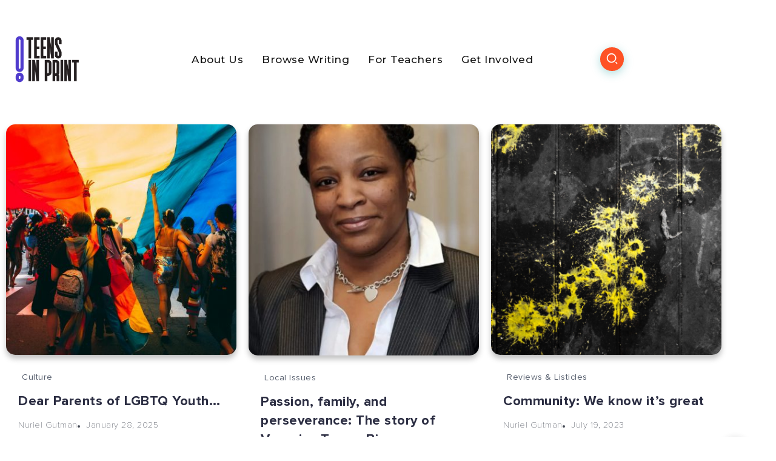

--- FILE ---
content_type: text/html; charset=UTF-8
request_url: https://teensinprint.com/author/nuriel-gutman/
body_size: 15502
content:
<!DOCTYPE html>
<html lang="en-US">
<head>
	<meta charset="UTF-8">
    <meta name="viewport" content="width=device-width, initial-scale=1">
	<link rel="profile" href="https://gmpg.org/xfn/11">
	
	<title>Nuriel Gutman - Teens in Print</title>
<meta name="robots" content="index, follow, max-snippet:-1, max-image-preview:large, max-video-preview:-1">
<link rel="canonical" href="https://teensinprint.com/author/nuriel-gutman/">
<meta property="og:url" content="https://teensinprint.com/author/nuriel-gutman/">
<meta property="og:site_name" content="Teens in Print">
<meta property="og:locale" content="en_US">
<meta property="og:type" content="object">
<meta property="og:title" content="Nuriel Gutman - Teens in Print">
<meta property="fb:pages" content="">
<meta property="fb:admins" content="">
<meta property="fb:app_id" content="">
<meta name="twitter:card" content="summary">
<meta name="twitter:site" content="@teensinprint">
<meta name="twitter:creator" content="@teensinprint">
<meta name="twitter:title" content="Nuriel Gutman - Teens in Print">
<link rel='dns-prefetch' href='//fonts.googleapis.com' />
<link rel='preconnect' href='https://fonts.gstatic.com' crossorigin />
<link rel="alternate" type="application/rss+xml" title="Teens in Print &raquo; Feed" href="https://teensinprint.com/feed/" />
<style id='wp-img-auto-sizes-contain-inline-css'>
img:is([sizes=auto i],[sizes^="auto," i]){contain-intrinsic-size:3000px 1500px}
/*# sourceURL=wp-img-auto-sizes-contain-inline-css */
</style>
<style id='wp-emoji-styles-inline-css'>

	img.wp-smiley, img.emoji {
		display: inline !important;
		border: none !important;
		box-shadow: none !important;
		height: 1em !important;
		width: 1em !important;
		margin: 0 0.07em !important;
		vertical-align: -0.1em !important;
		background: none !important;
		padding: 0 !important;
	}
/*# sourceURL=wp-emoji-styles-inline-css */
</style>
<style id='wp-block-library-inline-css'>
:root{--wp-block-synced-color:#7a00df;--wp-block-synced-color--rgb:122,0,223;--wp-bound-block-color:var(--wp-block-synced-color);--wp-editor-canvas-background:#ddd;--wp-admin-theme-color:#007cba;--wp-admin-theme-color--rgb:0,124,186;--wp-admin-theme-color-darker-10:#006ba1;--wp-admin-theme-color-darker-10--rgb:0,107,160.5;--wp-admin-theme-color-darker-20:#005a87;--wp-admin-theme-color-darker-20--rgb:0,90,135;--wp-admin-border-width-focus:2px}@media (min-resolution:192dpi){:root{--wp-admin-border-width-focus:1.5px}}.wp-element-button{cursor:pointer}:root .has-very-light-gray-background-color{background-color:#eee}:root .has-very-dark-gray-background-color{background-color:#313131}:root .has-very-light-gray-color{color:#eee}:root .has-very-dark-gray-color{color:#313131}:root .has-vivid-green-cyan-to-vivid-cyan-blue-gradient-background{background:linear-gradient(135deg,#00d084,#0693e3)}:root .has-purple-crush-gradient-background{background:linear-gradient(135deg,#34e2e4,#4721fb 50%,#ab1dfe)}:root .has-hazy-dawn-gradient-background{background:linear-gradient(135deg,#faaca8,#dad0ec)}:root .has-subdued-olive-gradient-background{background:linear-gradient(135deg,#fafae1,#67a671)}:root .has-atomic-cream-gradient-background{background:linear-gradient(135deg,#fdd79a,#004a59)}:root .has-nightshade-gradient-background{background:linear-gradient(135deg,#330968,#31cdcf)}:root .has-midnight-gradient-background{background:linear-gradient(135deg,#020381,#2874fc)}:root{--wp--preset--font-size--normal:16px;--wp--preset--font-size--huge:42px}.has-regular-font-size{font-size:1em}.has-larger-font-size{font-size:2.625em}.has-normal-font-size{font-size:var(--wp--preset--font-size--normal)}.has-huge-font-size{font-size:var(--wp--preset--font-size--huge)}.has-text-align-center{text-align:center}.has-text-align-left{text-align:left}.has-text-align-right{text-align:right}.has-fit-text{white-space:nowrap!important}#end-resizable-editor-section{display:none}.aligncenter{clear:both}.items-justified-left{justify-content:flex-start}.items-justified-center{justify-content:center}.items-justified-right{justify-content:flex-end}.items-justified-space-between{justify-content:space-between}.screen-reader-text{border:0;clip-path:inset(50%);height:1px;margin:-1px;overflow:hidden;padding:0;position:absolute;width:1px;word-wrap:normal!important}.screen-reader-text:focus{background-color:#ddd;clip-path:none;color:#444;display:block;font-size:1em;height:auto;left:5px;line-height:normal;padding:15px 23px 14px;text-decoration:none;top:5px;width:auto;z-index:100000}html :where(.has-border-color){border-style:solid}html :where([style*=border-top-color]){border-top-style:solid}html :where([style*=border-right-color]){border-right-style:solid}html :where([style*=border-bottom-color]){border-bottom-style:solid}html :where([style*=border-left-color]){border-left-style:solid}html :where([style*=border-width]){border-style:solid}html :where([style*=border-top-width]){border-top-style:solid}html :where([style*=border-right-width]){border-right-style:solid}html :where([style*=border-bottom-width]){border-bottom-style:solid}html :where([style*=border-left-width]){border-left-style:solid}html :where(img[class*=wp-image-]){height:auto;max-width:100%}:where(figure){margin:0 0 1em}html :where(.is-position-sticky){--wp-admin--admin-bar--position-offset:var(--wp-admin--admin-bar--height,0px)}@media screen and (max-width:600px){html :where(.is-position-sticky){--wp-admin--admin-bar--position-offset:0px}}
/*# sourceURL=/wp-includes/css/dist/block-library/common.min.css */
</style>
<style id='classic-theme-styles-inline-css'>
/*! This file is auto-generated */
.wp-block-button__link{color:#fff;background-color:#32373c;border-radius:9999px;box-shadow:none;text-decoration:none;padding:calc(.667em + 2px) calc(1.333em + 2px);font-size:1.125em}.wp-block-file__button{background:#32373c;color:#fff;text-decoration:none}
/*# sourceURL=/wp-includes/css/classic-themes.min.css */
</style>
<link rel='stylesheet' id='gutenkit-frontend-common-css' href='https://teensinprint.com/wp-content/plugins/gutenkit-blocks-addon/build/gutenkit/frontend-common.css?ver=a28538744097629e283d' media='all' />
<style id='wp-block-paragraph-inline-css'>
.is-small-text{font-size:.875em}.is-regular-text{font-size:1em}.is-large-text{font-size:2.25em}.is-larger-text{font-size:3em}.has-drop-cap:not(:focus):first-letter{float:left;font-size:8.4em;font-style:normal;font-weight:100;line-height:.68;margin:.05em .1em 0 0;text-transform:uppercase}body.rtl .has-drop-cap:not(:focus):first-letter{float:none;margin-left:.1em}p.has-drop-cap.has-background{overflow:hidden}:root :where(p.has-background){padding:1.25em 2.375em}:where(p.has-text-color:not(.has-link-color)) a{color:inherit}p.has-text-align-left[style*="writing-mode:vertical-lr"],p.has-text-align-right[style*="writing-mode:vertical-rl"]{rotate:180deg}
/*# sourceURL=https://teensinprint.com/wp-includes/blocks/paragraph/style.min.css */
</style>
<link rel='stylesheet' id='contact-form-7-css' href='https://teensinprint.com/wp-content/plugins/contact-form-7/includes/css/styles.css?ver=6.1.4' media='all' />
<link rel='stylesheet' id='rivax-icon-css' href='https://teensinprint.com/wp-content/themes/kayleen/assets/css/rivax-icon.css?ver=6.9' media='all' />
<link rel='stylesheet' id='bootstrap-grid-css' href='https://teensinprint.com/wp-content/themes/kayleen/assets/css/bootstrap-grid.min.css?ver=5.0.2' media='all' />
<link rel='stylesheet' id='rivax-theme-style-css' href='https://teensinprint.com/wp-content/themes/kayleen/style.css?ver=6.9' media='all' />
<style id='rivax-theme-style-inline-css'>
.container { max-width: 1200px; }:root { --accent-color: #563CCD;}.post-reading-progress-indicator span { background: #FE5225;}.single-hero-title-1 .category a, .single-hero-title-2 .category a { background: #FE5225;}.single-hero-title-1 .category a:hover, .single-hero-title-2 .category a:hover { background: #FFF700 !important;}.footer-canvas-menu-bg { background: #FE5225;}.blog-archive-title, .blog-archive-title .title {}body { font-family: Montserrat;}h1, h2, h3, h4, h5, h6, .h1, .h2, .h3, .h4, .h5, .h6 { font-family: Montserrat;}
/*# sourceURL=rivax-theme-style-inline-css */
</style>
<link rel='stylesheet' id='elementor-icons-css' href='https://teensinprint.com/wp-content/plugins/elementor/assets/lib/eicons/css/elementor-icons.min.css?ver=5.47.0' media='all' />
<link rel='stylesheet' id='elementor-frontend-css' href='https://teensinprint.com/wp-content/plugins/elementor/assets/css/frontend.min.css?ver=3.35.0' media='all' />
<link rel='stylesheet' id='elementor-post-5-css' href='https://teensinprint.com/wp-content/uploads/elementor/css/post-5.css?ver=1770050989' media='all' />
<link rel='stylesheet' id='elementor-post-208-css' href='https://teensinprint.com/wp-content/uploads/elementor/css/post-208.css?ver=1770050992' media='all' />
<link rel='stylesheet' id='elementor-post-1213-css' href='https://teensinprint.com/wp-content/uploads/elementor/css/post-1213.css?ver=1770050990' media='all' />
<link rel='stylesheet' id='elementor-post-1176-css' href='https://teensinprint.com/wp-content/uploads/elementor/css/post-1176.css?ver=1770050990' media='all' />
<link rel='stylesheet' id='elementor-post-1203-css' href='https://teensinprint.com/wp-content/uploads/elementor/css/post-1203.css?ver=1770050990' media='all' />
<link rel='stylesheet' id='elementor-post-1053-css' href='https://teensinprint.com/wp-content/uploads/elementor/css/post-1053.css?ver=1770050995' media='all' />
<link rel='stylesheet' id='wpext-admin-customiser-css' href='https://teensinprint.com/wp-content/plugins/wpextended-pro/modules/admin-customiser/pro/assets/css/style.min.css?ver=3.2.3' media='all' />
<link rel='stylesheet' id='ekit-widget-styles-css' href='https://teensinprint.com/wp-content/plugins/elementskit-lite/widgets/init/assets/css/widget-styles.css?ver=3.7.8' media='all' />
<link rel='stylesheet' id='ekit-responsive-css' href='https://teensinprint.com/wp-content/plugins/elementskit-lite/widgets/init/assets/css/responsive.css?ver=3.7.8' media='all' />
<link rel="preload" as="style" href="https://fonts.googleapis.com/css?family=Montserrat&#038;display=swap&#038;ver=1761338737" /><link rel="stylesheet" href="https://fonts.googleapis.com/css?family=Montserrat&#038;display=swap&#038;ver=1761338737" media="print" onload="this.media='all'"><noscript><link rel="stylesheet" href="https://fonts.googleapis.com/css?family=Montserrat&#038;display=swap&#038;ver=1761338737" /></noscript><link rel='stylesheet' id='elementor-gf-montserrat-css' href='https://fonts.googleapis.com/css?family=Montserrat:100,100italic,200,200italic,300,300italic,400,400italic,500,500italic,600,600italic,700,700italic,800,800italic,900,900italic&#038;display=auto' media='all' />
<link rel='stylesheet' id='elementor-icons-shared-0-css' href='https://teensinprint.com/wp-content/plugins/elementor/assets/lib/font-awesome/css/fontawesome.min.css?ver=5.15.3' media='all' />
<link rel='stylesheet' id='elementor-icons-fa-brands-css' href='https://teensinprint.com/wp-content/plugins/elementor/assets/lib/font-awesome/css/brands.min.css?ver=5.15.3' media='all' />
<script src="https://teensinprint.com/wp-includes/js/jquery/jquery.min.js?ver=3.7.1" id="jquery-core-js"></script>
<script src="https://teensinprint.com/wp-includes/js/jquery/jquery-migrate.min.js?ver=3.4.1" id="jquery-migrate-js"></script>
<link rel="https://api.w.org/" href="https://teensinprint.com/wp-json/" /><link rel="alternate" title="JSON" type="application/json" href="https://teensinprint.com/wp-json/wp/v2/users/176" /><link rel="EditURI" type="application/rsd+xml" title="RSD" href="https://teensinprint.com/xmlrpc.php?rsd" />
<meta name="generator" content="Redux 4.5.10" />
		<!-- GA Google Analytics @ https://m0n.co/ga -->
		<script async src="https://www.googletagmanager.com/gtag/js?id=G-P7R627S2ZX"></script>
		<script>
			window.dataLayer = window.dataLayer || [];
			function gtag(){dataLayer.push(arguments);}
			gtag('js', new Date());
			gtag('config', 'G-P7R627S2ZX');
		</script>

	<script type='text/javascript'>var breakpoints = [{"label":"Desktop","slug":"Desktop","value":"base","direction":"max","isActive":true,"isRequired":true},{"label":"Tablet","slug":"Tablet","value":"1024","direction":"max","isActive":true,"isRequired":true},{"label":"Mobile","slug":"Mobile","value":"767","direction":"max","isActive":true,"isRequired":true}];</script><meta name="generator" content="Elementor 3.35.0; features: additional_custom_breakpoints; settings: css_print_method-external, google_font-enabled, font_display-auto">
<style id="admin-customiser-variables">:root { --wpext-body-bg: #f0f0f1;--wpext-sidebar__bg: #1d2327;--wpext-sidebar__text: #f0f0f1;--wpext-sidebar__text-hover: #f0f0f1;--wpext-sidebar__item-bg-hover: #2c3338;--wpext-sidebar__item-active: #2271b1;--wpext-sidebar__item-text-active: #ffffff;--wpext-sidebar__width: 230px;--wpext-sidebar__icon: #a7aaad;--wpext-sidebar__icon-display: inline-block; }</style>			<style>
				.e-con.e-parent:nth-of-type(n+4):not(.e-lazyloaded):not(.e-no-lazyload),
				.e-con.e-parent:nth-of-type(n+4):not(.e-lazyloaded):not(.e-no-lazyload) * {
					background-image: none !important;
				}
				@media screen and (max-height: 1024px) {
					.e-con.e-parent:nth-of-type(n+3):not(.e-lazyloaded):not(.e-no-lazyload),
					.e-con.e-parent:nth-of-type(n+3):not(.e-lazyloaded):not(.e-no-lazyload) * {
						background-image: none !important;
					}
				}
				@media screen and (max-height: 640px) {
					.e-con.e-parent:nth-of-type(n+2):not(.e-lazyloaded):not(.e-no-lazyload),
					.e-con.e-parent:nth-of-type(n+2):not(.e-lazyloaded):not(.e-no-lazyload) * {
						background-image: none !important;
					}
				}
			</style>
			<link rel="icon" href="https://teensinprint.com/wp-content/uploads/2025/08/cropped-TiP-square-logo-32x32.png" sizes="32x32" />
<link rel="icon" href="https://teensinprint.com/wp-content/uploads/2025/08/cropped-TiP-square-logo-192x192.png" sizes="192x192" />
<link rel="apple-touch-icon" href="https://teensinprint.com/wp-content/uploads/2025/08/cropped-TiP-square-logo-180x180.png" />
<meta name="msapplication-TileImage" content="https://teensinprint.com/wp-content/uploads/2025/08/cropped-TiP-square-logo-270x270.png" />
		<style id="wp-custom-css">
			.comments-container {
    display: none;
}
.single-hero-title-1 .meta-2 {
    display: none;
}

.rivax-header-nav .sub-menu.mega-menu-content {
    left: -230px;
    width: 1200px ;
}
.elementor-element-cc667d2 .rivax-header-nav .sub-menu.mega-menu-content {
    left: -250px;
    width: 1200px ;
}
.mega-menu-content {
	    width: 1200px ;

}

li#menu-item-1080 .mega-menu-content {
	    width: 800px ;
	    left: 0;

}

li#menu-item-4384 .mega-menu-content {
	    width: 400px ;
	    left: 150px;

}

.popup-search-form .search-field{
	font-weight: 500 !important;
}

.author .blog-archive-title.radius{
	display: none;
}

.author-albin-casilla-mendez .blog-archive-title.radius, .author-alena-tran .blog-archive-title.radius, .author-bethany-soto .blog-archive-title.radius, .author-brian-huang .blog-archive-title.radius, .author-elizabeth-choi .blog-archive-title.radius, .author-jazlynn-truong .blog-archive-title.radius, .author-khadra-abdullahi .blog-archive-title.radius, .author-lily-castello .blog-archive-title.radius, .author-maria-omalley .blog-archive-title.radius, .author-nathan-dejesus .blog-archive-title.radius, .author-thao-tran .blog-archive-title.radius,  .author-sanjida-surovi .blog-archive-title.radius,  .author-chris-do .blog-archive-title.radius,   .author-cimmaron-holman-jr .blog-archive-title.radius,   .author-ella-verinder .blog-archive-title.radius,   .author-gloria-ekechukwu .blog-archive-title.radius,   .author-graham-martin-wilson .blog-archive-title.radius,   .author-jacob-tucker .blog-archive-title.radius,   .author-ketura-joseph .blog-archive-title.radius,   .author-shaniece-clarke .blog-archive-title.radius,   .author-isaiah-roseau .blog-archive-title.radius{
	display:block;
}




.single-post .single-author-box-avatar, .single-post .single-author-box-desc .written-by, .single-post .single-author-box-desc .author-name {
    display: none;
}
@media all and (min-width:1068px){
	
.single-post .single-author-box-desc .more-articles {
    font-size: .9rem;
    padding: 7px 21px;
    margin-top: -396px;
}
}

.search-results .post-519{
	display: none;
}

.post-5583 .meta-wrapper {
    display: none !important;
}

		</style>
		</head>

<body class="archive author author-nuriel-gutman author-176 wp-custom-logo wp-embed-responsive wp-theme-kayleen gutenkit gutenkit-frontend rivax-smooth-scroll elementor-default elementor-kit-5">

<div id="site">
    <div id="site-inner">
                <header id="site-header" class="normal-header">
		<div data-elementor-type="wp-post" data-elementor-id="1176" class="elementor elementor-1176" data-elementor-post-type="rivax-template">
						<section class="elementor-section elementor-top-section elementor-element elementor-element-cab6652 elementor-section-content-middle elementor-hidden-desktop elementor-section-boxed elementor-section-height-default elementor-section-height-default" data-id="cab6652" data-element_type="section" data-e-type="section">
						<div class="elementor-container elementor-column-gap-default">
					<div class="elementor-column elementor-col-33 elementor-top-column elementor-element elementor-element-3bce723" data-id="3bce723" data-element_type="column" data-e-type="column">
			<div class="elementor-widget-wrap elementor-element-populated">
						<div class="elementor-element elementor-element-b5aeb16 elementor-widget rivax-offcanvas-widget" data-id="b5aeb16" data-element_type="widget" data-e-type="widget" data-widget_type="rivax-offcanvas.default">
				<div class="elementor-widget-container">
					<div class="rivax-offcanvas">
    <div class="offcanvas-opener-wrapper">
        <span class="offcanvas-opener">
            <span class="hamburger">
                <span></span>
                <span></span>
                <span></span>
            </span>
        </span>
    </div>
    <div class="offcanvas-wrapper position-left">
        <div class="offcanvas-container">
            <div class="offcanvas-container-inner">
                <span class="offcanvas-closer"></span>
                <div class="offcanvas-content">
                    		<div data-elementor-type="wp-post" data-elementor-id="1180" class="elementor elementor-1180" data-elementor-post-type="rivax-template">
						<section class="elementor-section elementor-top-section elementor-element elementor-element-6167397 elementor-section-boxed elementor-section-height-default elementor-section-height-default" data-id="6167397" data-element_type="section" data-e-type="section">
						<div class="elementor-container elementor-column-gap-default">
					<div class="elementor-column elementor-col-100 elementor-top-column elementor-element elementor-element-9541217" data-id="9541217" data-element_type="column" data-e-type="column">
			<div class="elementor-widget-wrap elementor-element-populated">
						<div class="elementor-element elementor-element-8d5a8c3 elementor-widget rivax-site-logo-widget" data-id="8d5a8c3" data-element_type="widget" data-e-type="widget" data-widget_type="rivax-site-logo.default">
				<div class="elementor-widget-container">
					
<div class="rivax-logo">

        <a rel="home" href="https://teensinprint.com/" title="Teens in Print">
        <picture class="rivax-logo-image">
            
            
            <img src="http://teensinprint.com/wp-content/uploads/2022/03/TiP_Logo_Stacked_Color.png" alt="Teens in Print">
        </picture>
    </a>
    
    </div>				</div>
				</div>
				<div class="elementor-element elementor-element-b2a64f2 elementor-widget rivax-navigation-widget" data-id="b2a64f2" data-element_type="widget" data-e-type="widget" data-widget_type="rivax-navigation.default">
				<div class="elementor-widget-container">
					<nav class="header-vertical-nav"><ul id="menu-off-canvas-menu" class="menu"><li id="menu-item-5682" class="menu-item menu-item-type-custom menu-item-object-custom menu-item-has-children menu-item-5682"><a href="#"><span>About Us</span></a>
<ul class="sub-menu">
	<li id="menu-item-5672" class="menu-item menu-item-type-post_type menu-item-object-page menu-item-5672"><a href="https://teensinprint.com/about/"><span>About Teens in Print</span></a></li>
	<li id="menu-item-5673" class="menu-item menu-item-type-post_type menu-item-object-page menu-item-5673"><a href="https://teensinprint.com/meet-the-staff/"><span>Meet the Staff</span></a></li>
</ul>
</li>
<li id="menu-item-5674" class="menu-item menu-item-type-post_type menu-item-object-page menu-item-has-children menu-item-5674"><a href="https://teensinprint.com/blogs/"><span>Browse Writing</span></a>
<ul class="sub-menu">
	<li id="menu-item-5689" class="menu-item menu-item-type-custom menu-item-object-custom menu-item-has-children menu-item-5689"><a href="#"><span>By Topic</span></a>
	<ul class="sub-menu">
		<li id="menu-item-5690" class="menu-item menu-item-type-custom menu-item-object-custom menu-item-5690"><a href="https://teensinprint.com/category/cultural-criticism/"><span>Cultural Criticism</span></a></li>
		<li id="menu-item-5691" class="menu-item menu-item-type-custom menu-item-object-custom menu-item-5691"><a href="https://teensinprint.com/category/covid-19/"><span>Life During COVID-19</span></a></li>
		<li id="menu-item-5692" class="menu-item menu-item-type-custom menu-item-object-custom menu-item-5692"><a href="https://teensinprint.com/category/school-and-career/"><span>School and Career</span></a></li>
		<li id="menu-item-5695" class="menu-item menu-item-type-custom menu-item-object-custom menu-item-5695"><a href="https://teensinprint.com/category/arts-entertainment-food/"><span>Arts, Entertainment &#038; Food</span></a></li>
		<li id="menu-item-5696" class="menu-item menu-item-type-custom menu-item-object-custom menu-item-5696"><a href="https://teensinprint.com/category/science-health-technology/"><span>Science, Health &#038; Technology</span></a></li>
		<li id="menu-item-5697" class="menu-item menu-item-type-custom menu-item-object-custom menu-item-5697"><a href="https://teensinprint.com/category/national-and-global-issues/"><span>National and Global Issues</span></a></li>
		<li id="menu-item-5698" class="menu-item menu-item-type-custom menu-item-object-custom menu-item-5698"><a href="https://teensinprint.com/category/local-issues/"><span>Local Issues</span></a></li>
	</ul>
</li>
	<li id="menu-item-5699" class="menu-item menu-item-type-custom menu-item-object-custom menu-item-has-children menu-item-5699"><a href="#"><span>By Genre</span></a>
	<ul class="sub-menu">
		<li id="menu-item-5700" class="menu-item menu-item-type-custom menu-item-object-custom menu-item-5700"><a href="https://teensinprint.com/category/reviews-listicles/"><span>Reviews &#038; Listicles</span></a></li>
		<li id="menu-item-5701" class="menu-item menu-item-type-custom menu-item-object-custom menu-item-5701"><a href="https://teensinprint.com/category/creative-writing/"><span>Creative Writing</span></a></li>
		<li id="menu-item-5702" class="menu-item menu-item-type-custom menu-item-object-custom menu-item-5702"><a href="https://teensinprint.com/category/opinion-writing/"><span>Opinion Writing</span></a></li>
		<li id="menu-item-5703" class="menu-item menu-item-type-custom menu-item-object-custom menu-item-5703"><a href="https://teensinprint.com/category/news/"><span>News</span></a></li>
		<li id="menu-item-5705" class="menu-item menu-item-type-custom menu-item-object-custom menu-item-5705"><a href="https://teensinprint.com/category/personal-essays/"><span>Personal Essays</span></a></li>
		<li id="menu-item-5706" class="menu-item menu-item-type-custom menu-item-object-custom menu-item-5706"><a href="https://teensinprint.com/category/advocacy-letters/"><span>Advocacy Letters</span></a></li>
		<li id="menu-item-8442" class="menu-item menu-item-type-custom menu-item-object-custom menu-item-8442"><a href="https://teensinprint.com/multimedia"><span>Multimedia</span></a></li>
	</ul>
</li>
	<li id="menu-item-5707" class="menu-item menu-item-type-custom menu-item-object-custom menu-item-has-children menu-item-5707"><a href="#"><span>By Author</span></a>
	<ul class="sub-menu">
		<li id="menu-item-7600" class="menu-item menu-item-type-custom menu-item-object-custom menu-item-7600"><a href="https://teensinprint.com/author/cimmaron-holman-jr/"><span>Cimmaron Holman Jr.</span></a></li>
		<li id="menu-item-7601" class="menu-item menu-item-type-custom menu-item-object-custom menu-item-7601"><a href="https://teensinprint.com/author/ella-verinder/"><span>Ella Verinder</span></a></li>
		<li id="menu-item-7602" class="menu-item menu-item-type-custom menu-item-object-custom menu-item-7602"><a href="https://teensinprint.com/author/gloria-ekechukwu/"><span>Gloria Ekechukwu</span></a></li>
		<li id="menu-item-7603" class="menu-item menu-item-type-custom menu-item-object-custom menu-item-7603"><a href="https://teensinprint.com/author/graham-martin-wilson/"><span>Graham Martin-Wilson</span></a></li>
		<li id="menu-item-8358" class="menu-item menu-item-type-custom menu-item-object-custom menu-item-8358"><a href="https://teensinprint.com/author/isaiah-roseau/"><span>Isaiah Roseau</span></a></li>
		<li id="menu-item-7605" class="menu-item menu-item-type-custom menu-item-object-custom menu-item-7605"><a href="https://teensinprint.com/author/ketura-joseph/"><span>Ketura Joseph</span></a></li>
		<li id="menu-item-5715" class="menu-item menu-item-type-custom menu-item-object-custom menu-item-5715"><a href="https://teensinprint.com/author/lily-castello/"><span>Lily Castello</span></a></li>
		<li id="menu-item-7606" class="menu-item menu-item-type-custom menu-item-object-custom menu-item-7606"><a href="https://teensinprint.com/author/shaniece-clarke/"><span>Shaniece Clarke</span></a></li>
		<li id="menu-item-5961" class="menu-item menu-item-type-post_type menu-item-object-page menu-item-5961"><a href="https://teensinprint.com/by-authors/"><span>More authors</span></a></li>
	</ul>
</li>
</ul>
</li>
<li id="menu-item-7136" class="menu-item menu-item-type-post_type menu-item-object-page menu-item-7136"><a href="https://teensinprint.com/forteachers/"><span>For Teachers</span></a></li>
<li id="menu-item-5681" class="menu-item menu-item-type-custom menu-item-object-custom menu-item-has-children menu-item-5681"><a href="#"><span>Get Involved</span></a>
<ul class="sub-menu">
	<li id="menu-item-5678" class="menu-item menu-item-type-post_type menu-item-object-page menu-item-5678"><a href="https://teensinprint.com/join/"><span>Join Teens in Print</span></a></li>
	<li id="menu-item-5677" class="menu-item menu-item-type-post_type menu-item-object-page menu-item-5677"><a href="https://teensinprint.com/collaborate/"><span>Collaborate</span></a></li>
	<li id="menu-item-5679" class="menu-item menu-item-type-post_type menu-item-object-page menu-item-5679"><a href="https://teensinprint.com/volunteer/"><span>Volunteer</span></a></li>
	<li id="menu-item-4588" class="menu-item menu-item-type-post_type menu-item-object-page menu-item-4588"><a href="https://teensinprint.com/contact/"><span>Contact Us</span></a></li>
</ul>
</li>
</ul></nav>				</div>
				</div>
					</div>
		</div>
					</div>
		</section>
				</div>
		                </div>
            </div>
        </div>
    </div>
</div>
				</div>
				</div>
					</div>
		</div>
				<div class="elementor-column elementor-col-33 elementor-top-column elementor-element elementor-element-3c373d9" data-id="3c373d9" data-element_type="column" data-e-type="column">
			<div class="elementor-widget-wrap elementor-element-populated">
						<div class="elementor-element elementor-element-26ac64f elementor-widget rivax-site-logo-widget" data-id="26ac64f" data-element_type="widget" data-e-type="widget" data-widget_type="rivax-site-logo.default">
				<div class="elementor-widget-container">
					
<div class="rivax-logo">

        <a rel="home" href="https://teensinprint.com/" title="Teens in Print">
        <picture class="rivax-logo-image">
            
            
            <img src="http://teensinprint.com/wp-content/uploads/2022/03/TiP_Logo_Stacked_Color.png" alt="Teens in Print">
        </picture>
    </a>
    
    </div>				</div>
				</div>
					</div>
		</div>
				<div class="elementor-column elementor-col-33 elementor-top-column elementor-element elementor-element-676a8cc" data-id="676a8cc" data-element_type="column" data-e-type="column">
			<div class="elementor-widget-wrap elementor-element-populated">
						<div class="elementor-element elementor-element-22f508c elementor-widget rivax-search-widget" data-id="22f508c" data-element_type="widget" data-e-type="widget" data-widget_type="rivax-search.default">
				<div class="elementor-widget-container">
					<div class="popup-search-wrapper style-1">
    <div class="popup-search-opener-wrapper">
        <span class="popup-search-opener"><i class="ri-search-2-line"></i></span>
    </div>
    <div class="popup-search">
    <div class="popup-search-container">
        <span class="popup-search-closer"></span>
        <div class="popup-search-content">
            <div class="popup-search-title-wrapper">
                <h3>Type and hit Enter to search</h3>
            </div>
            <div class="popup-search-form-wrapper">
                <form action="https://teensinprint.com/" method="get" class="popup-search-form">
                    <input type="text" name="s" value="" class="search-field" placeholder="Search ..." aria-label="Search" required>
                    <button type="submit" class="submit" aria-label="Submit">
                        <i class="ri-search-2-line"></i>
                    </button>
                </form>
            </div>
        </div>
    </div>
</div>
</div>

				</div>
				</div>
					</div>
		</div>
					</div>
		</section>
				<section class="elementor-section elementor-top-section elementor-element elementor-element-0b17f0e elementor-section-content-middle elementor-hidden-tablet elementor-hidden-mobile elementor-section-boxed elementor-section-height-default elementor-section-height-default" data-id="0b17f0e" data-element_type="section" data-e-type="section" data-settings="{&quot;background_background&quot;:&quot;classic&quot;}">
						<div class="elementor-container elementor-column-gap-default">
					<div class="elementor-column elementor-col-33 elementor-top-column elementor-element elementor-element-3a536f7" data-id="3a536f7" data-element_type="column" data-e-type="column">
			<div class="elementor-widget-wrap elementor-element-populated">
						<div class="elementor-element elementor-element-c1603cd elementor-widget rivax-site-logo-widget" data-id="c1603cd" data-element_type="widget" data-e-type="widget" data-widget_type="rivax-site-logo.default">
				<div class="elementor-widget-container">
					
<div class="rivax-logo">

        <a rel="home" href="https://teensinprint.com/" title="Teens in Print">
        <picture class="rivax-logo-image">
            
            
            <img src="https://teensinprint.com/wp-content/uploads/2025/08/cropped-TiP-square-logo.png" alt="Teens in Print">
        </picture>
    </a>
    
    </div>				</div>
				</div>
					</div>
		</div>
				<div class="elementor-column elementor-col-33 elementor-top-column elementor-element elementor-element-656c172" data-id="656c172" data-element_type="column" data-e-type="column">
			<div class="elementor-widget-wrap elementor-element-populated">
						<div class="elementor-element elementor-element-e4ab68e elementor-widget rivax-navigation-widget" data-id="e4ab68e" data-element_type="widget" data-e-type="widget" data-widget_type="rivax-navigation.default">
				<div class="elementor-widget-container">
					<nav class="rivax-header-nav-wrapper hover-style-1"><ul id="menu-header" class="rivax-header-nav"><li id="menu-item-1080" class="menu-item menu-item-type-post_type menu-item-object-page menu-item-1080 rivax-mega-menu-item"><a href="https://teensinprint.com/about/"><span>About Us</span></a><div class="sub-menu mega-menu-content">		<div data-elementor-type="wp-post" data-elementor-id="4381" class="elementor elementor-4381" data-elementor-post-type="rivax-template">
						<section class="elementor-section elementor-top-section elementor-element elementor-element-32e1b1c elementor-section-boxed elementor-section-height-default elementor-section-height-default" data-id="32e1b1c" data-element_type="section" data-e-type="section">
						<div class="elementor-container elementor-column-gap-default">
					<div class="elementor-column elementor-col-50 elementor-top-column elementor-element elementor-element-d4dd0d6" data-id="d4dd0d6" data-element_type="column" data-e-type="column">
			<div class="elementor-widget-wrap elementor-element-populated">
						<div class="elementor-element elementor-element-61c2166 elementor-icon-list--layout-traditional elementor-list-item-link-full_width elementor-widget elementor-widget-icon-list" data-id="61c2166" data-element_type="widget" data-e-type="widget" data-widget_type="icon-list.default">
				<div class="elementor-widget-container">
							<ul class="elementor-icon-list-items">
							<li class="elementor-icon-list-item">
											<a href="https://teensinprint.com/about/">

											<span class="elementor-icon-list-text">About Teens in Print</span>
											</a>
									</li>
						</ul>
						</div>
				</div>
				<div class="elementor-element elementor-element-2e0990f elementor-widget elementor-widget-text-editor" data-id="2e0990f" data-element_type="widget" data-e-type="widget" data-widget_type="text-editor.default">
				<div class="elementor-widget-container">
									<p>We’re a writing program for Boston students. Learn about our approach and what we offer.</p>								</div>
				</div>
					</div>
		</div>
				<div class="elementor-column elementor-col-50 elementor-top-column elementor-element elementor-element-29903d2" data-id="29903d2" data-element_type="column" data-e-type="column">
			<div class="elementor-widget-wrap elementor-element-populated">
						<div class="elementor-element elementor-element-ba35d33 elementor-icon-list--layout-traditional elementor-list-item-link-full_width elementor-widget elementor-widget-icon-list" data-id="ba35d33" data-element_type="widget" data-e-type="widget" data-widget_type="icon-list.default">
				<div class="elementor-widget-container">
							<ul class="elementor-icon-list-items">
							<li class="elementor-icon-list-item">
											<a href="https://teensinprint.com/meet-the-staff/">

											<span class="elementor-icon-list-text">Meet The Staff</span>
											</a>
									</li>
						</ul>
						</div>
				</div>
				<div class="elementor-element elementor-element-26d4096 elementor-widget elementor-widget-text-editor" data-id="26d4096" data-element_type="widget" data-e-type="widget" data-widget_type="text-editor.default">
				<div class="elementor-widget-container">
									Get to know the writing mentors behind Teens in Print.								</div>
				</div>
					</div>
		</div>
					</div>
		</section>
				</div>
		</div></li>
<li id="menu-item-944" class="menu-item menu-item-type-custom menu-item-object-custom menu-item-944 rivax-mega-menu-item"><a href="https://teensinprint.com/blogs/"><span>Browse Writing</span></a><div class="sub-menu mega-menu-content">		<div data-elementor-type="wp-post" data-elementor-id="4396" class="elementor elementor-4396" data-elementor-post-type="rivax-template">
						<section class="elementor-section elementor-top-section elementor-element elementor-element-7958152 elementor-section-boxed elementor-section-height-default elementor-section-height-default" data-id="7958152" data-element_type="section" data-e-type="section">
						<div class="elementor-container elementor-column-gap-default">
					<div class="elementor-column elementor-col-33 elementor-top-column elementor-element elementor-element-c428e03" data-id="c428e03" data-element_type="column" data-e-type="column">
			<div class="elementor-widget-wrap elementor-element-populated">
						<div class="elementor-element elementor-element-3e24470 elementor-icon-list--layout-traditional elementor-list-item-link-full_width elementor-widget elementor-widget-icon-list" data-id="3e24470" data-element_type="widget" data-e-type="widget" data-widget_type="icon-list.default">
				<div class="elementor-widget-container">
							<ul class="elementor-icon-list-items">
							<li class="elementor-icon-list-item">
										<span class="elementor-icon-list-text">By Topic</span>
									</li>
						</ul>
						</div>
				</div>
				<div class="elementor-element elementor-element-5acc5e5 elementor-icon-list--layout-traditional elementor-list-item-link-full_width elementor-widget elementor-widget-icon-list" data-id="5acc5e5" data-element_type="widget" data-e-type="widget" data-widget_type="icon-list.default">
				<div class="elementor-widget-container">
							<ul class="elementor-icon-list-items">
							<li class="elementor-icon-list-item">
											<a href="https://teensinprint.com/category/cultural-criticism/">

											<span class="elementor-icon-list-text">Cultural Criticism</span>
											</a>
									</li>
								<li class="elementor-icon-list-item">
											<a href="https://teensinprint.com/category/covid-19/">

											<span class="elementor-icon-list-text">Life During COVID-19</span>
											</a>
									</li>
								<li class="elementor-icon-list-item">
											<a href="https://teensinprint.com/category/school-and-career/">

											<span class="elementor-icon-list-text">School and Career</span>
											</a>
									</li>
								<li class="elementor-icon-list-item">
											<a href="https://teensinprint.com/category/arts-entertainment-food/">

											<span class="elementor-icon-list-text">Arts, Entertainment &amp; Food</span>
											</a>
									</li>
								<li class="elementor-icon-list-item">
											<a href="https://teensinprint.com/category/science-health-technology/">

											<span class="elementor-icon-list-text">Science, Health &amp; Technology</span>
											</a>
									</li>
								<li class="elementor-icon-list-item">
											<a href="https://teensinprint.com/category/national-and-global-issues/">

											<span class="elementor-icon-list-text">National and Global Issues</span>
											</a>
									</li>
								<li class="elementor-icon-list-item">
											<a href="https://teensinprint.com/category/local-issues/">

											<span class="elementor-icon-list-text">Local Issues</span>
											</a>
									</li>
						</ul>
						</div>
				</div>
					</div>
		</div>
				<div class="elementor-column elementor-col-33 elementor-top-column elementor-element elementor-element-12e8c32" data-id="12e8c32" data-element_type="column" data-e-type="column">
			<div class="elementor-widget-wrap elementor-element-populated">
						<div class="elementor-element elementor-element-7641c6d elementor-icon-list--layout-traditional elementor-list-item-link-full_width elementor-widget elementor-widget-icon-list" data-id="7641c6d" data-element_type="widget" data-e-type="widget" data-widget_type="icon-list.default">
				<div class="elementor-widget-container">
							<ul class="elementor-icon-list-items">
							<li class="elementor-icon-list-item">
										<span class="elementor-icon-list-text">By Genre</span>
									</li>
						</ul>
						</div>
				</div>
				<div class="elementor-element elementor-element-7ca2463 elementor-icon-list--layout-traditional elementor-list-item-link-full_width elementor-widget elementor-widget-icon-list" data-id="7ca2463" data-element_type="widget" data-e-type="widget" data-widget_type="icon-list.default">
				<div class="elementor-widget-container">
							<ul class="elementor-icon-list-items">
							<li class="elementor-icon-list-item">
											<a href="https://teensinprint.com/category/reviews-listicles/">

											<span class="elementor-icon-list-text">Reviews &amp; Listicles</span>
											</a>
									</li>
								<li class="elementor-icon-list-item">
											<a href="https://teensinprint.com/category/creative-writing/">

											<span class="elementor-icon-list-text">Creative Writing</span>
											</a>
									</li>
								<li class="elementor-icon-list-item">
											<a href="https://teensinprint.com/category/opinion-writing/">

											<span class="elementor-icon-list-text">Opinion Writing</span>
											</a>
									</li>
								<li class="elementor-icon-list-item">
											<a href="https://teensinprint.com/category/news/">

											<span class="elementor-icon-list-text">News</span>
											</a>
									</li>
								<li class="elementor-icon-list-item">
											<a href="https://teensinprint.com/category/personal-essays/">

											<span class="elementor-icon-list-text">Personal Essays</span>
											</a>
									</li>
								<li class="elementor-icon-list-item">
											<a href="https://teensinprint.com/category/advocacy-letters/">

											<span class="elementor-icon-list-text">Advocacy Letters</span>
											</a>
									</li>
								<li class="elementor-icon-list-item">
											<a href="https://teensinprint.com/multimedia">

											<span class="elementor-icon-list-text">Multimedia</span>
											</a>
									</li>
						</ul>
						</div>
				</div>
				<div class="elementor-element elementor-element-2bdb3d0 elementor-icon-list--layout-traditional elementor-list-item-link-full_width elementor-widget elementor-widget-icon-list" data-id="2bdb3d0" data-element_type="widget" data-e-type="widget" data-widget_type="icon-list.default">
				<div class="elementor-widget-container">
							<ul class="elementor-icon-list-items">
							<li class="elementor-icon-list-item">
											<a href="https://teensinprint.com/teens-in-print-magazine/">

											<span class="elementor-icon-list-text">Teens in Print Magazine</span>
											</a>
									</li>
						</ul>
						</div>
				</div>
					</div>
		</div>
				<div class="elementor-column elementor-col-33 elementor-top-column elementor-element elementor-element-cb9b44d" data-id="cb9b44d" data-element_type="column" data-e-type="column">
			<div class="elementor-widget-wrap elementor-element-populated">
						<div class="elementor-element elementor-element-c01b4f0 elementor-icon-list--layout-traditional elementor-list-item-link-full_width elementor-widget elementor-widget-icon-list" data-id="c01b4f0" data-element_type="widget" data-e-type="widget" data-widget_type="icon-list.default">
				<div class="elementor-widget-container">
							<ul class="elementor-icon-list-items">
							<li class="elementor-icon-list-item">
											<a href="https://teensinprint.com/by-authors/">

											<span class="elementor-icon-list-text">By Author</span>
											</a>
									</li>
						</ul>
						</div>
				</div>
				<div class="elementor-element elementor-element-e4f1b58 elementor-widget__width-initial elementor-icon-list--layout-traditional elementor-list-item-link-full_width elementor-widget elementor-widget-icon-list" data-id="e4f1b58" data-element_type="widget" data-e-type="widget" data-widget_type="icon-list.default">
				<div class="elementor-widget-container">
							<ul class="elementor-icon-list-items">
							<li class="elementor-icon-list-item">
											<a href="https://teensinprint.com/author/cimmaron-holman-jr/">

											<span class="elementor-icon-list-text">Cimmaron Holman Jr.</span>
											</a>
									</li>
								<li class="elementor-icon-list-item">
											<a href="https://teensinprint.com/author/ella-verinder/">

											<span class="elementor-icon-list-text">Ella Verinder</span>
											</a>
									</li>
								<li class="elementor-icon-list-item">
											<a href="https://teensinprint.com/author/gloria-ekechukwu/">

											<span class="elementor-icon-list-text">Gloria Ekechukwu</span>
											</a>
									</li>
								<li class="elementor-icon-list-item">
											<a href="https://teensinprint.com/author/graham-martin-wilson/">

											<span class="elementor-icon-list-text">Graham Martin-Wilson</span>
											</a>
									</li>
								<li class="elementor-icon-list-item">
											<a href="https://teensinprint.com/author/isaiah-roseau/">

											<span class="elementor-icon-list-text">Isaiah Roseau</span>
											</a>
									</li>
								<li class="elementor-icon-list-item">
											<a href="https://teensinprint.com/author/ketura-joseph/">

											<span class="elementor-icon-list-text">Ketura Joseph</span>
											</a>
									</li>
								<li class="elementor-icon-list-item">
											<a href="https://teensinprint.com/author/lily-castello/">

											<span class="elementor-icon-list-text">Lily Castello</span>
											</a>
									</li>
								<li class="elementor-icon-list-item">
											<a href="https://teensinprint.com/author/shaniece-clarke/">

											<span class="elementor-icon-list-text">Shaniece Clarke</span>
											</a>
									</li>
								<li class="elementor-icon-list-item">
											<a href="https://teensinprint.com/by-authors/">

												<span class="elementor-icon-list-icon">
							<i aria-hidden="true" class="fas fa-chevron-right"></i>						</span>
										<span class="elementor-icon-list-text">More authors</span>
											</a>
									</li>
						</ul>
						</div>
				</div>
					</div>
		</div>
					</div>
		</section>
				</div>
		</div></li>
<li id="menu-item-4384" class="menu-item menu-item-type-custom menu-item-object-custom menu-item-4384 rivax-mega-menu-item"><a href="https://teensinprint.com/forteachers"><span>For Teachers</span></a><div class="sub-menu mega-menu-content">		<div data-elementor-type="wp-post" data-elementor-id="4409" class="elementor elementor-4409" data-elementor-post-type="rivax-template">
						<section class="elementor-section elementor-top-section elementor-element elementor-element-70706a4 elementor-section-boxed elementor-section-height-default elementor-section-height-default" data-id="70706a4" data-element_type="section" data-e-type="section">
						<div class="elementor-container elementor-column-gap-default">
					<div class="elementor-column elementor-col-100 elementor-top-column elementor-element elementor-element-e711ea3" data-id="e711ea3" data-element_type="column" data-e-type="column">
			<div class="elementor-widget-wrap elementor-element-populated">
						<div class="elementor-element elementor-element-8560575 elementor-icon-list--layout-traditional elementor-list-item-link-full_width elementor-widget elementor-widget-icon-list" data-id="8560575" data-element_type="widget" data-e-type="widget" data-widget_type="icon-list.default">
				<div class="elementor-widget-container">
							<ul class="elementor-icon-list-items">
							<li class="elementor-icon-list-item">
											<a href="https://teensinprint.com/forteachers">

											<span class="elementor-icon-list-text">Use TiP in your classroom</span>
											</a>
									</li>
						</ul>
						</div>
				</div>
				<div class="elementor-element elementor-element-ac33db9 elementor-widget elementor-widget-text-editor" data-id="ac33db9" data-element_type="widget" data-e-type="widget" data-widget_type="text-editor.default">
				<div class="elementor-widget-container">
									<p>Model skills or genres using mentor texts by students.</p>								</div>
				</div>
					</div>
		</div>
					</div>
		</section>
				</div>
		</div></li>
<li id="menu-item-4385" class="menu-item menu-item-type-custom menu-item-object-custom menu-item-4385 rivax-mega-menu-item"><a href="#"><span>Get Involved</span></a><div class="sub-menu mega-menu-content">		<div data-elementor-type="wp-post" data-elementor-id="4413" class="elementor elementor-4413" data-elementor-post-type="rivax-template">
						<section class="elementor-section elementor-top-section elementor-element elementor-element-0e67575 elementor-section-boxed elementor-section-height-default elementor-section-height-default" data-id="0e67575" data-element_type="section" data-e-type="section">
						<div class="elementor-container elementor-column-gap-default">
					<div class="elementor-column elementor-col-33 elementor-top-column elementor-element elementor-element-6f8c55b" data-id="6f8c55b" data-element_type="column" data-e-type="column">
			<div class="elementor-widget-wrap elementor-element-populated">
						<div class="elementor-element elementor-element-58032e7 elementor-icon-list--layout-traditional elementor-list-item-link-full_width elementor-widget elementor-widget-icon-list" data-id="58032e7" data-element_type="widget" data-e-type="widget" data-widget_type="icon-list.default">
				<div class="elementor-widget-container">
							<ul class="elementor-icon-list-items">
							<li class="elementor-icon-list-item">
											<a href="https://teensinprint.com/join">

											<span class="elementor-icon-list-text">Join Teens in Print</span>
											</a>
									</li>
						</ul>
						</div>
				</div>
				<div class="elementor-element elementor-element-dfb2cfd elementor-widget elementor-widget-text-editor" data-id="dfb2cfd" data-element_type="widget" data-e-type="widget" data-widget_type="text-editor.default">
				<div class="elementor-widget-container">
									<p>We’re always looking for new voices. Boston students from grades 8 &#8211; 12 are welcome to apply.</p>								</div>
				</div>
					</div>
		</div>
				<div class="elementor-column elementor-col-33 elementor-top-column elementor-element elementor-element-11b21b2" data-id="11b21b2" data-element_type="column" data-e-type="column">
			<div class="elementor-widget-wrap elementor-element-populated">
						<div class="elementor-element elementor-element-d8bbd82 elementor-icon-list--layout-traditional elementor-list-item-link-full_width elementor-widget elementor-widget-icon-list" data-id="d8bbd82" data-element_type="widget" data-e-type="widget" data-widget_type="icon-list.default">
				<div class="elementor-widget-container">
							<ul class="elementor-icon-list-items">
							<li class="elementor-icon-list-item">
											<a href="https://teensinprint.com/collaborate/">

											<span class="elementor-icon-list-text">Collaborate</span>
											</a>
									</li>
						</ul>
						</div>
				</div>
				<div class="elementor-element elementor-element-b95ee2e elementor-widget elementor-widget-text-editor" data-id="b95ee2e" data-element_type="widget" data-e-type="widget" data-widget_type="text-editor.default">
				<div class="elementor-widget-container">
									We offer workshops for educators and community organizations. Drop us a line 
to partner with Teens in Print.								</div>
				</div>
					</div>
		</div>
				<div class="elementor-column elementor-col-33 elementor-top-column elementor-element elementor-element-2539fc8" data-id="2539fc8" data-element_type="column" data-e-type="column">
			<div class="elementor-widget-wrap elementor-element-populated">
						<div class="elementor-element elementor-element-e6eac8f elementor-icon-list--layout-traditional elementor-list-item-link-full_width elementor-widget elementor-widget-icon-list" data-id="e6eac8f" data-element_type="widget" data-e-type="widget" data-widget_type="icon-list.default">
				<div class="elementor-widget-container">
							<ul class="elementor-icon-list-items">
							<li class="elementor-icon-list-item">
											<a href="https://teensinprint.com/volunteer/">

											<span class="elementor-icon-list-text">Volunteer</span>
											</a>
									</li>
						</ul>
						</div>
				</div>
				<div class="elementor-element elementor-element-13a009a elementor-widget elementor-widget-text-editor" data-id="13a009a" data-element_type="widget" data-e-type="widget" data-widget_type="text-editor.default">
				<div class="elementor-widget-container">
									Lend your expertise to Teens in Print as an editor, writing mentor, guest speaker, 
or more.								</div>
				</div>
					</div>
		</div>
					</div>
		</section>
				<section class="elementor-section elementor-top-section elementor-element elementor-element-c91013c elementor-section-boxed elementor-section-height-default elementor-section-height-default" data-id="c91013c" data-element_type="section" data-e-type="section">
						<div class="elementor-container elementor-column-gap-default">
					<div class="elementor-column elementor-col-33 elementor-top-column elementor-element elementor-element-d23f488" data-id="d23f488" data-element_type="column" data-e-type="column">
			<div class="elementor-widget-wrap elementor-element-populated">
						<div class="elementor-element elementor-element-693289c elementor-icon-list--layout-traditional elementor-list-item-link-full_width elementor-widget elementor-widget-icon-list" data-id="693289c" data-element_type="widget" data-e-type="widget" data-widget_type="icon-list.default">
				<div class="elementor-widget-container">
							<ul class="elementor-icon-list-items">
							<li class="elementor-icon-list-item">
											<a href="https://teensinprint.com/contact/">

											<span class="elementor-icon-list-text">Contact Us</span>
											</a>
									</li>
						</ul>
						</div>
				</div>
				<div class="elementor-element elementor-element-abecd7c elementor-widget elementor-widget-text-editor" data-id="abecd7c" data-element_type="widget" data-e-type="widget" data-widget_type="text-editor.default">
				<div class="elementor-widget-container">
									Reach out to Teens in Print.								</div>
				</div>
					</div>
		</div>
				<div class="elementor-column elementor-col-33 elementor-top-column elementor-element elementor-element-561c8ec" data-id="561c8ec" data-element_type="column" data-e-type="column">
			<div class="elementor-widget-wrap">
							</div>
		</div>
				<div class="elementor-column elementor-col-33 elementor-top-column elementor-element elementor-element-1728829" data-id="1728829" data-element_type="column" data-e-type="column">
			<div class="elementor-widget-wrap">
							</div>
		</div>
					</div>
		</section>
				</div>
		</div></li>
</ul></nav>				</div>
				</div>
					</div>
		</div>
				<div class="elementor-column elementor-col-33 elementor-top-column elementor-element elementor-element-87baf24" data-id="87baf24" data-element_type="column" data-e-type="column">
			<div class="elementor-widget-wrap elementor-element-populated">
						<div class="elementor-element elementor-element-60908c4 elementor-widget rivax-search-widget" data-id="60908c4" data-element_type="widget" data-e-type="widget" data-widget_type="rivax-search.default">
				<div class="elementor-widget-container">
					<div class="popup-search-wrapper style-1">
    <div class="popup-search-opener-wrapper">
        <span class="popup-search-opener"><i class="ri-search-2-line"></i></span>
    </div>
    <div class="popup-search">
    <div class="popup-search-container">
        <span class="popup-search-closer"></span>
        <div class="popup-search-content">
            <div class="popup-search-title-wrapper">
                <h3>Type and hit Enter to search</h3>
            </div>
            <div class="popup-search-form-wrapper">
                <form action="https://teensinprint.com/" method="get" class="popup-search-form">
                    <input type="text" name="s" value="" class="search-field" placeholder="Search ..." aria-label="Search" required>
                    <button type="submit" class="submit" aria-label="Submit">
                        <i class="ri-search-2-line"></i>
                    </button>
                </form>
            </div>
        </div>
    </div>
</div>
</div>

				</div>
				</div>
					</div>
		</div>
					</div>
		</section>
				</div>
		</header>
        <header id="site-sticky-header">
    		<div data-elementor-type="wp-post" data-elementor-id="1203" class="elementor elementor-1203" data-elementor-post-type="rivax-template">
						<section class="elementor-section elementor-top-section elementor-element elementor-element-cc667d2 elementor-hidden-tablet elementor-hidden-mobile elementor-section-content-middle elementor-section-boxed elementor-section-height-default elementor-section-height-default" data-id="cc667d2" data-element_type="section" data-e-type="section" data-settings="{&quot;background_background&quot;:&quot;classic&quot;}">
						<div class="elementor-container elementor-column-gap-default">
					<div class="elementor-column elementor-col-33 elementor-top-column elementor-element elementor-element-2524b91" data-id="2524b91" data-element_type="column" data-e-type="column">
			<div class="elementor-widget-wrap elementor-element-populated">
						<div class="elementor-element elementor-element-abf940d elementor-widget rivax-site-logo-widget" data-id="abf940d" data-element_type="widget" data-e-type="widget" data-widget_type="rivax-site-logo.default">
				<div class="elementor-widget-container">
					
<div class="rivax-logo">

        <a rel="home" href="https://teensinprint.com/" title="Teens in Print">
        <picture class="rivax-logo-image">
            
            
            <img src="https://teensinprint.com/wp-content/uploads/2025/08/TiP_Secondary-scaled.png" alt="Teens in Print">
        </picture>
    </a>
    
    </div>				</div>
				</div>
					</div>
		</div>
				<div class="elementor-column elementor-col-66 elementor-top-column elementor-element elementor-element-e5fd3e1" data-id="e5fd3e1" data-element_type="column" data-e-type="column">
			<div class="elementor-widget-wrap elementor-element-populated">
						<div class="elementor-element elementor-element-b9abfa2 elementor-widget rivax-navigation-widget" data-id="b9abfa2" data-element_type="widget" data-e-type="widget" data-widget_type="rivax-navigation.default">
				<div class="elementor-widget-container">
					<nav class="rivax-header-nav-wrapper hover-style-1"><ul id="menu-header-1" class="rivax-header-nav"><li class="menu-item menu-item-type-post_type menu-item-object-page menu-item-1080 rivax-mega-menu-item"><a href="https://teensinprint.com/about/"><span>About Us</span></a><div class="sub-menu mega-menu-content">		<div data-elementor-type="wp-post" data-elementor-id="4381" class="elementor elementor-4381" data-elementor-post-type="rivax-template">
						<section class="elementor-section elementor-top-section elementor-element elementor-element-32e1b1c elementor-section-boxed elementor-section-height-default elementor-section-height-default" data-id="32e1b1c" data-element_type="section" data-e-type="section">
						<div class="elementor-container elementor-column-gap-default">
					<div class="elementor-column elementor-col-50 elementor-top-column elementor-element elementor-element-d4dd0d6" data-id="d4dd0d6" data-element_type="column" data-e-type="column">
			<div class="elementor-widget-wrap elementor-element-populated">
						<div class="elementor-element elementor-element-61c2166 elementor-icon-list--layout-traditional elementor-list-item-link-full_width elementor-widget elementor-widget-icon-list" data-id="61c2166" data-element_type="widget" data-e-type="widget" data-widget_type="icon-list.default">
				<div class="elementor-widget-container">
							<ul class="elementor-icon-list-items">
							<li class="elementor-icon-list-item">
											<a href="https://teensinprint.com/about/">

											<span class="elementor-icon-list-text">About Teens in Print</span>
											</a>
									</li>
						</ul>
						</div>
				</div>
				<div class="elementor-element elementor-element-2e0990f elementor-widget elementor-widget-text-editor" data-id="2e0990f" data-element_type="widget" data-e-type="widget" data-widget_type="text-editor.default">
				<div class="elementor-widget-container">
									<p>We’re a writing program for Boston students. Learn about our approach and what we offer.</p>								</div>
				</div>
					</div>
		</div>
				<div class="elementor-column elementor-col-50 elementor-top-column elementor-element elementor-element-29903d2" data-id="29903d2" data-element_type="column" data-e-type="column">
			<div class="elementor-widget-wrap elementor-element-populated">
						<div class="elementor-element elementor-element-ba35d33 elementor-icon-list--layout-traditional elementor-list-item-link-full_width elementor-widget elementor-widget-icon-list" data-id="ba35d33" data-element_type="widget" data-e-type="widget" data-widget_type="icon-list.default">
				<div class="elementor-widget-container">
							<ul class="elementor-icon-list-items">
							<li class="elementor-icon-list-item">
											<a href="https://teensinprint.com/meet-the-staff/">

											<span class="elementor-icon-list-text">Meet The Staff</span>
											</a>
									</li>
						</ul>
						</div>
				</div>
				<div class="elementor-element elementor-element-26d4096 elementor-widget elementor-widget-text-editor" data-id="26d4096" data-element_type="widget" data-e-type="widget" data-widget_type="text-editor.default">
				<div class="elementor-widget-container">
									Get to know the writing mentors behind Teens in Print.								</div>
				</div>
					</div>
		</div>
					</div>
		</section>
				</div>
		</div></li>
<li class="menu-item menu-item-type-custom menu-item-object-custom menu-item-944 rivax-mega-menu-item"><a href="https://teensinprint.com/blogs/"><span>Browse Writing</span></a><div class="sub-menu mega-menu-content">		<div data-elementor-type="wp-post" data-elementor-id="4396" class="elementor elementor-4396" data-elementor-post-type="rivax-template">
						<section class="elementor-section elementor-top-section elementor-element elementor-element-7958152 elementor-section-boxed elementor-section-height-default elementor-section-height-default" data-id="7958152" data-element_type="section" data-e-type="section">
						<div class="elementor-container elementor-column-gap-default">
					<div class="elementor-column elementor-col-33 elementor-top-column elementor-element elementor-element-c428e03" data-id="c428e03" data-element_type="column" data-e-type="column">
			<div class="elementor-widget-wrap elementor-element-populated">
						<div class="elementor-element elementor-element-3e24470 elementor-icon-list--layout-traditional elementor-list-item-link-full_width elementor-widget elementor-widget-icon-list" data-id="3e24470" data-element_type="widget" data-e-type="widget" data-widget_type="icon-list.default">
				<div class="elementor-widget-container">
							<ul class="elementor-icon-list-items">
							<li class="elementor-icon-list-item">
										<span class="elementor-icon-list-text">By Topic</span>
									</li>
						</ul>
						</div>
				</div>
				<div class="elementor-element elementor-element-5acc5e5 elementor-icon-list--layout-traditional elementor-list-item-link-full_width elementor-widget elementor-widget-icon-list" data-id="5acc5e5" data-element_type="widget" data-e-type="widget" data-widget_type="icon-list.default">
				<div class="elementor-widget-container">
							<ul class="elementor-icon-list-items">
							<li class="elementor-icon-list-item">
											<a href="https://teensinprint.com/category/cultural-criticism/">

											<span class="elementor-icon-list-text">Cultural Criticism</span>
											</a>
									</li>
								<li class="elementor-icon-list-item">
											<a href="https://teensinprint.com/category/covid-19/">

											<span class="elementor-icon-list-text">Life During COVID-19</span>
											</a>
									</li>
								<li class="elementor-icon-list-item">
											<a href="https://teensinprint.com/category/school-and-career/">

											<span class="elementor-icon-list-text">School and Career</span>
											</a>
									</li>
								<li class="elementor-icon-list-item">
											<a href="https://teensinprint.com/category/arts-entertainment-food/">

											<span class="elementor-icon-list-text">Arts, Entertainment &amp; Food</span>
											</a>
									</li>
								<li class="elementor-icon-list-item">
											<a href="https://teensinprint.com/category/science-health-technology/">

											<span class="elementor-icon-list-text">Science, Health &amp; Technology</span>
											</a>
									</li>
								<li class="elementor-icon-list-item">
											<a href="https://teensinprint.com/category/national-and-global-issues/">

											<span class="elementor-icon-list-text">National and Global Issues</span>
											</a>
									</li>
								<li class="elementor-icon-list-item">
											<a href="https://teensinprint.com/category/local-issues/">

											<span class="elementor-icon-list-text">Local Issues</span>
											</a>
									</li>
						</ul>
						</div>
				</div>
					</div>
		</div>
				<div class="elementor-column elementor-col-33 elementor-top-column elementor-element elementor-element-12e8c32" data-id="12e8c32" data-element_type="column" data-e-type="column">
			<div class="elementor-widget-wrap elementor-element-populated">
						<div class="elementor-element elementor-element-7641c6d elementor-icon-list--layout-traditional elementor-list-item-link-full_width elementor-widget elementor-widget-icon-list" data-id="7641c6d" data-element_type="widget" data-e-type="widget" data-widget_type="icon-list.default">
				<div class="elementor-widget-container">
							<ul class="elementor-icon-list-items">
							<li class="elementor-icon-list-item">
										<span class="elementor-icon-list-text">By Genre</span>
									</li>
						</ul>
						</div>
				</div>
				<div class="elementor-element elementor-element-7ca2463 elementor-icon-list--layout-traditional elementor-list-item-link-full_width elementor-widget elementor-widget-icon-list" data-id="7ca2463" data-element_type="widget" data-e-type="widget" data-widget_type="icon-list.default">
				<div class="elementor-widget-container">
							<ul class="elementor-icon-list-items">
							<li class="elementor-icon-list-item">
											<a href="https://teensinprint.com/category/reviews-listicles/">

											<span class="elementor-icon-list-text">Reviews &amp; Listicles</span>
											</a>
									</li>
								<li class="elementor-icon-list-item">
											<a href="https://teensinprint.com/category/creative-writing/">

											<span class="elementor-icon-list-text">Creative Writing</span>
											</a>
									</li>
								<li class="elementor-icon-list-item">
											<a href="https://teensinprint.com/category/opinion-writing/">

											<span class="elementor-icon-list-text">Opinion Writing</span>
											</a>
									</li>
								<li class="elementor-icon-list-item">
											<a href="https://teensinprint.com/category/news/">

											<span class="elementor-icon-list-text">News</span>
											</a>
									</li>
								<li class="elementor-icon-list-item">
											<a href="https://teensinprint.com/category/personal-essays/">

											<span class="elementor-icon-list-text">Personal Essays</span>
											</a>
									</li>
								<li class="elementor-icon-list-item">
											<a href="https://teensinprint.com/category/advocacy-letters/">

											<span class="elementor-icon-list-text">Advocacy Letters</span>
											</a>
									</li>
								<li class="elementor-icon-list-item">
											<a href="https://teensinprint.com/multimedia">

											<span class="elementor-icon-list-text">Multimedia</span>
											</a>
									</li>
						</ul>
						</div>
				</div>
				<div class="elementor-element elementor-element-2bdb3d0 elementor-icon-list--layout-traditional elementor-list-item-link-full_width elementor-widget elementor-widget-icon-list" data-id="2bdb3d0" data-element_type="widget" data-e-type="widget" data-widget_type="icon-list.default">
				<div class="elementor-widget-container">
							<ul class="elementor-icon-list-items">
							<li class="elementor-icon-list-item">
											<a href="https://teensinprint.com/teens-in-print-magazine/">

											<span class="elementor-icon-list-text">Teens in Print Magazine</span>
											</a>
									</li>
						</ul>
						</div>
				</div>
					</div>
		</div>
				<div class="elementor-column elementor-col-33 elementor-top-column elementor-element elementor-element-cb9b44d" data-id="cb9b44d" data-element_type="column" data-e-type="column">
			<div class="elementor-widget-wrap elementor-element-populated">
						<div class="elementor-element elementor-element-c01b4f0 elementor-icon-list--layout-traditional elementor-list-item-link-full_width elementor-widget elementor-widget-icon-list" data-id="c01b4f0" data-element_type="widget" data-e-type="widget" data-widget_type="icon-list.default">
				<div class="elementor-widget-container">
							<ul class="elementor-icon-list-items">
							<li class="elementor-icon-list-item">
											<a href="https://teensinprint.com/by-authors/">

											<span class="elementor-icon-list-text">By Author</span>
											</a>
									</li>
						</ul>
						</div>
				</div>
				<div class="elementor-element elementor-element-e4f1b58 elementor-widget__width-initial elementor-icon-list--layout-traditional elementor-list-item-link-full_width elementor-widget elementor-widget-icon-list" data-id="e4f1b58" data-element_type="widget" data-e-type="widget" data-widget_type="icon-list.default">
				<div class="elementor-widget-container">
							<ul class="elementor-icon-list-items">
							<li class="elementor-icon-list-item">
											<a href="https://teensinprint.com/author/cimmaron-holman-jr/">

											<span class="elementor-icon-list-text">Cimmaron Holman Jr.</span>
											</a>
									</li>
								<li class="elementor-icon-list-item">
											<a href="https://teensinprint.com/author/ella-verinder/">

											<span class="elementor-icon-list-text">Ella Verinder</span>
											</a>
									</li>
								<li class="elementor-icon-list-item">
											<a href="https://teensinprint.com/author/gloria-ekechukwu/">

											<span class="elementor-icon-list-text">Gloria Ekechukwu</span>
											</a>
									</li>
								<li class="elementor-icon-list-item">
											<a href="https://teensinprint.com/author/graham-martin-wilson/">

											<span class="elementor-icon-list-text">Graham Martin-Wilson</span>
											</a>
									</li>
								<li class="elementor-icon-list-item">
											<a href="https://teensinprint.com/author/isaiah-roseau/">

											<span class="elementor-icon-list-text">Isaiah Roseau</span>
											</a>
									</li>
								<li class="elementor-icon-list-item">
											<a href="https://teensinprint.com/author/ketura-joseph/">

											<span class="elementor-icon-list-text">Ketura Joseph</span>
											</a>
									</li>
								<li class="elementor-icon-list-item">
											<a href="https://teensinprint.com/author/lily-castello/">

											<span class="elementor-icon-list-text">Lily Castello</span>
											</a>
									</li>
								<li class="elementor-icon-list-item">
											<a href="https://teensinprint.com/author/shaniece-clarke/">

											<span class="elementor-icon-list-text">Shaniece Clarke</span>
											</a>
									</li>
								<li class="elementor-icon-list-item">
											<a href="https://teensinprint.com/by-authors/">

												<span class="elementor-icon-list-icon">
							<i aria-hidden="true" class="fas fa-chevron-right"></i>						</span>
										<span class="elementor-icon-list-text">More authors</span>
											</a>
									</li>
						</ul>
						</div>
				</div>
					</div>
		</div>
					</div>
		</section>
				</div>
		</div></li>
<li class="menu-item menu-item-type-custom menu-item-object-custom menu-item-4384 rivax-mega-menu-item"><a href="https://teensinprint.com/forteachers"><span>For Teachers</span></a><div class="sub-menu mega-menu-content">		<div data-elementor-type="wp-post" data-elementor-id="4409" class="elementor elementor-4409" data-elementor-post-type="rivax-template">
						<section class="elementor-section elementor-top-section elementor-element elementor-element-70706a4 elementor-section-boxed elementor-section-height-default elementor-section-height-default" data-id="70706a4" data-element_type="section" data-e-type="section">
						<div class="elementor-container elementor-column-gap-default">
					<div class="elementor-column elementor-col-100 elementor-top-column elementor-element elementor-element-e711ea3" data-id="e711ea3" data-element_type="column" data-e-type="column">
			<div class="elementor-widget-wrap elementor-element-populated">
						<div class="elementor-element elementor-element-8560575 elementor-icon-list--layout-traditional elementor-list-item-link-full_width elementor-widget elementor-widget-icon-list" data-id="8560575" data-element_type="widget" data-e-type="widget" data-widget_type="icon-list.default">
				<div class="elementor-widget-container">
							<ul class="elementor-icon-list-items">
							<li class="elementor-icon-list-item">
											<a href="https://teensinprint.com/forteachers">

											<span class="elementor-icon-list-text">Use TiP in your classroom</span>
											</a>
									</li>
						</ul>
						</div>
				</div>
				<div class="elementor-element elementor-element-ac33db9 elementor-widget elementor-widget-text-editor" data-id="ac33db9" data-element_type="widget" data-e-type="widget" data-widget_type="text-editor.default">
				<div class="elementor-widget-container">
									<p>Model skills or genres using mentor texts by students.</p>								</div>
				</div>
					</div>
		</div>
					</div>
		</section>
				</div>
		</div></li>
<li class="menu-item menu-item-type-custom menu-item-object-custom menu-item-4385 rivax-mega-menu-item"><a href="#"><span>Get Involved</span></a><div class="sub-menu mega-menu-content">		<div data-elementor-type="wp-post" data-elementor-id="4413" class="elementor elementor-4413" data-elementor-post-type="rivax-template">
						<section class="elementor-section elementor-top-section elementor-element elementor-element-0e67575 elementor-section-boxed elementor-section-height-default elementor-section-height-default" data-id="0e67575" data-element_type="section" data-e-type="section">
						<div class="elementor-container elementor-column-gap-default">
					<div class="elementor-column elementor-col-33 elementor-top-column elementor-element elementor-element-6f8c55b" data-id="6f8c55b" data-element_type="column" data-e-type="column">
			<div class="elementor-widget-wrap elementor-element-populated">
						<div class="elementor-element elementor-element-58032e7 elementor-icon-list--layout-traditional elementor-list-item-link-full_width elementor-widget elementor-widget-icon-list" data-id="58032e7" data-element_type="widget" data-e-type="widget" data-widget_type="icon-list.default">
				<div class="elementor-widget-container">
							<ul class="elementor-icon-list-items">
							<li class="elementor-icon-list-item">
											<a href="https://teensinprint.com/join">

											<span class="elementor-icon-list-text">Join Teens in Print</span>
											</a>
									</li>
						</ul>
						</div>
				</div>
				<div class="elementor-element elementor-element-dfb2cfd elementor-widget elementor-widget-text-editor" data-id="dfb2cfd" data-element_type="widget" data-e-type="widget" data-widget_type="text-editor.default">
				<div class="elementor-widget-container">
									<p>We’re always looking for new voices. Boston students from grades 8 &#8211; 12 are welcome to apply.</p>								</div>
				</div>
					</div>
		</div>
				<div class="elementor-column elementor-col-33 elementor-top-column elementor-element elementor-element-11b21b2" data-id="11b21b2" data-element_type="column" data-e-type="column">
			<div class="elementor-widget-wrap elementor-element-populated">
						<div class="elementor-element elementor-element-d8bbd82 elementor-icon-list--layout-traditional elementor-list-item-link-full_width elementor-widget elementor-widget-icon-list" data-id="d8bbd82" data-element_type="widget" data-e-type="widget" data-widget_type="icon-list.default">
				<div class="elementor-widget-container">
							<ul class="elementor-icon-list-items">
							<li class="elementor-icon-list-item">
											<a href="https://teensinprint.com/collaborate/">

											<span class="elementor-icon-list-text">Collaborate</span>
											</a>
									</li>
						</ul>
						</div>
				</div>
				<div class="elementor-element elementor-element-b95ee2e elementor-widget elementor-widget-text-editor" data-id="b95ee2e" data-element_type="widget" data-e-type="widget" data-widget_type="text-editor.default">
				<div class="elementor-widget-container">
									We offer workshops for educators and community organizations. Drop us a line 
to partner with Teens in Print.								</div>
				</div>
					</div>
		</div>
				<div class="elementor-column elementor-col-33 elementor-top-column elementor-element elementor-element-2539fc8" data-id="2539fc8" data-element_type="column" data-e-type="column">
			<div class="elementor-widget-wrap elementor-element-populated">
						<div class="elementor-element elementor-element-e6eac8f elementor-icon-list--layout-traditional elementor-list-item-link-full_width elementor-widget elementor-widget-icon-list" data-id="e6eac8f" data-element_type="widget" data-e-type="widget" data-widget_type="icon-list.default">
				<div class="elementor-widget-container">
							<ul class="elementor-icon-list-items">
							<li class="elementor-icon-list-item">
											<a href="https://teensinprint.com/volunteer/">

											<span class="elementor-icon-list-text">Volunteer</span>
											</a>
									</li>
						</ul>
						</div>
				</div>
				<div class="elementor-element elementor-element-13a009a elementor-widget elementor-widget-text-editor" data-id="13a009a" data-element_type="widget" data-e-type="widget" data-widget_type="text-editor.default">
				<div class="elementor-widget-container">
									Lend your expertise to Teens in Print as an editor, writing mentor, guest speaker, 
or more.								</div>
				</div>
					</div>
		</div>
					</div>
		</section>
				<section class="elementor-section elementor-top-section elementor-element elementor-element-c91013c elementor-section-boxed elementor-section-height-default elementor-section-height-default" data-id="c91013c" data-element_type="section" data-e-type="section">
						<div class="elementor-container elementor-column-gap-default">
					<div class="elementor-column elementor-col-33 elementor-top-column elementor-element elementor-element-d23f488" data-id="d23f488" data-element_type="column" data-e-type="column">
			<div class="elementor-widget-wrap elementor-element-populated">
						<div class="elementor-element elementor-element-693289c elementor-icon-list--layout-traditional elementor-list-item-link-full_width elementor-widget elementor-widget-icon-list" data-id="693289c" data-element_type="widget" data-e-type="widget" data-widget_type="icon-list.default">
				<div class="elementor-widget-container">
							<ul class="elementor-icon-list-items">
							<li class="elementor-icon-list-item">
											<a href="https://teensinprint.com/contact/">

											<span class="elementor-icon-list-text">Contact Us</span>
											</a>
									</li>
						</ul>
						</div>
				</div>
				<div class="elementor-element elementor-element-abecd7c elementor-widget elementor-widget-text-editor" data-id="abecd7c" data-element_type="widget" data-e-type="widget" data-widget_type="text-editor.default">
				<div class="elementor-widget-container">
									Reach out to Teens in Print.								</div>
				</div>
					</div>
		</div>
				<div class="elementor-column elementor-col-33 elementor-top-column elementor-element elementor-element-561c8ec" data-id="561c8ec" data-element_type="column" data-e-type="column">
			<div class="elementor-widget-wrap">
							</div>
		</div>
				<div class="elementor-column elementor-col-33 elementor-top-column elementor-element elementor-element-1728829" data-id="1728829" data-element_type="column" data-e-type="column">
			<div class="elementor-widget-wrap">
							</div>
		</div>
					</div>
		</section>
				</div>
		</div></li>
</ul></nav>				</div>
				</div>
					</div>
		</div>
					</div>
		</section>
				</div>
		</header>
<main class="main-wrapper">
    <div class="content-wrapper">
        
<div class="container">
    <div class="blog-archive-title radius">
                    <div class="blog-archive-author-box">
                <div class="avatar">
                    <img alt='' src='https://secure.gravatar.com/avatar/7d68eb8dba654d9f10f0ab012e26ca75d0e8133f5ba69e49464a51634dd194f2?s=120&#038;d=mm&#038;r=g' srcset='https://secure.gravatar.com/avatar/7d68eb8dba654d9f10f0ab012e26ca75d0e8133f5ba69e49464a51634dd194f2?s=240&#038;d=mm&#038;r=g 2x' class='avatar avatar-120 photo' height='120' width='120' decoding='async'/>                </div>
                <div class="desc">
                    <span class="sub-title">Author</span>
                    <h1 class="title">Nuriel Gutman</h1>
                    <div class="description"><p></p></div>
                    <div class="row align-items-center">
                        <div class="col-md-8">
                            <div class="author-social-links">
                                                            </div>
                        </div>
                        <div class="col-md-4">
                            <div class="post-count"><span>5 Articles</span></div>
                        </div>
                    </div>
                </div>
            </div>
                </div>
</div>
        		<div data-elementor-type="wp-post" data-elementor-id="1053" class="elementor elementor-1053" data-elementor-post-type="rivax-template">
						<section class="elementor-section elementor-top-section elementor-element elementor-element-52847fc elementor-section-boxed elementor-section-height-default elementor-section-height-default" data-id="52847fc" data-element_type="section" data-e-type="section">
						<div class="elementor-container elementor-column-gap-default">
					<div class="elementor-column elementor-col-100 elementor-top-column elementor-element elementor-element-0052183" data-id="0052183" data-element_type="column" data-e-type="column">
			<div class="elementor-widget-wrap elementor-element-populated">
						<div class="elementor-element elementor-element-bb2117d elementor-widget rivax-post-modern-widget" data-id="bb2117d" data-element_type="widget" data-e-type="widget" data-widget_type="rivax-post-modern.default">
				<div class="elementor-widget-container">
					<div class="rivax-posts-container">
    <div class="rivax-posts-wrapper layout-grid">
                <div class="post-item">
    <article class="post-wrapper post-10155 post type-post status-publish format-standard has-post-thumbnail hentry category-culture category-opinion-writing category-perspective">
                <div class="image-wrapper">
            <img fetchpriority="high" width="400" height="400" src="https://teensinprint.com/wp-content/uploads/2025/01/mercedes-mehling-7J7x8HLXQKA-unsplash-400x400.jpg" class="attachment-rivax-small-square size-rivax-small-square wp-post-image" alt="" title="Dear Parents of LGBTQ Youth&#8230;" decoding="async" srcset="https://teensinprint.com/wp-content/uploads/2025/01/mercedes-mehling-7J7x8HLXQKA-unsplash-400x400.jpg 400w, https://teensinprint.com/wp-content/uploads/2025/01/mercedes-mehling-7J7x8HLXQKA-unsplash-150x150.jpg 150w, https://teensinprint.com/wp-content/uploads/2025/01/mercedes-mehling-7J7x8HLXQKA-unsplash-700x700.jpg 700w" sizes="(max-width: 400px) 100vw, 400px" />            <a class="image-link rivax-position-cover" href="https://teensinprint.com/letter-parents-of-lgbtq-youth/"></a>            <div class="rivax-position-bottom">
                                            </div>
                                </div>
                <div class="content-wrapper">
            <div class="terms-wrapper"><a class="term-item" href="https://teensinprint.com/category/culture/" >Culture</a></div>                    <h3 class="title">
        <a href="https://teensinprint.com/letter-parents-of-lgbtq-youth/" class="title-animation-underline" title="Dear Parents of LGBTQ Youth&#8230;">
            Dear Parents of LGBTQ Youth&#8230;        </a>
        </h3>
                    <div class="meta-wrapper">
                        <div class="author-wrapper">
                        <a href="https://teensinprint.com/author/nuriel-gutman/">
                Nuriel Gutman            </a>
        </div>
                                <div class="date">
            <i class="ri-calendar-2-line"></i>
            January 28, 2025        </div>

                                            </div>
                                </div>
    </article>
</div><div class="post-item">
    <article class="post-wrapper post-8271 post type-post status-publish format-standard has-post-thumbnail hentry category-local-issues category-perspective category-profile tag-covid-19-2 tag-healthcare tag-labor tag-local-issues tag-nuriel-gutman tag-perspective tag-union">
                <div class="image-wrapper">
            <img width="400" height="400" src="https://teensinprint.com/wp-content/uploads/2023/08/Nuri-400x400.jpeg" class="attachment-rivax-small-square size-rivax-small-square wp-post-image" alt="" title="Passion, family, and perseverance: The story of Veronica Turner-Biggs. " decoding="async" srcset="https://teensinprint.com/wp-content/uploads/2023/08/Nuri-400x401.jpeg 400w, https://teensinprint.com/wp-content/uploads/2023/08/Nuri-300x300.jpeg 300w, https://teensinprint.com/wp-content/uploads/2023/08/Nuri-150x150.jpeg 150w, https://teensinprint.com/wp-content/uploads/2023/08/Nuri-700x702.jpeg 700w, https://teensinprint.com/wp-content/uploads/2023/08/Nuri.jpeg 768w" sizes="(max-width: 400px) 100vw, 400px" />            <a class="image-link rivax-position-cover" href="https://teensinprint.com/passion-family-and-perseverance-the-story-of-veronica-turner-biggs/"></a>            <div class="rivax-position-bottom">
                                            </div>
                                </div>
                <div class="content-wrapper">
            <div class="terms-wrapper"><a class="term-item" href="https://teensinprint.com/category/local-issues/" >Local Issues</a></div>                    <h3 class="title">
        <a href="https://teensinprint.com/passion-family-and-perseverance-the-story-of-veronica-turner-biggs/" class="title-animation-underline" title="Passion, family, and perseverance: The story of Veronica Turner-Biggs. ">
            Passion, family, and perseverance: The story of Veronica Turner-Biggs.         </a>
        </h3>
                    <div class="meta-wrapper">
                        <div class="author-wrapper">
                        <a href="https://teensinprint.com/author/nuriel-gutman/">
                Nuriel Gutman            </a>
        </div>
                                <div class="date">
            <i class="ri-calendar-2-line"></i>
            August 18, 2023        </div>

                                            </div>
                                </div>
    </article>
</div><div class="post-item">
    <article class="post-wrapper post-7905 post type-post status-publish format-standard has-post-thumbnail hentry category-reviews-listicles">
                <div class="image-wrapper">
            <img width="400" height="400" src="https://teensinprint.com/wp-content/uploads/2023/07/image-1-400x400.png" class="attachment-rivax-small-square size-rivax-small-square wp-post-image" alt="&quot;Paintball splatter&quot; by no3rdw is licensed under CC By 2.0." title="Community: We know it&#8217;s great" decoding="async" srcset="https://teensinprint.com/wp-content/uploads/2023/07/image-1-400x400.png 400w, https://teensinprint.com/wp-content/uploads/2023/07/image-1-150x150.png 150w" sizes="(max-width: 400px) 100vw, 400px" />            <a class="image-link rivax-position-cover" href="https://teensinprint.com/community/"></a>            <div class="rivax-position-bottom">
                                            </div>
                                </div>
                <div class="content-wrapper">
            <div class="terms-wrapper"><a class="term-item" href="https://teensinprint.com/category/reviews-listicles/" >Reviews &amp; Listicles</a></div>                    <h3 class="title">
        <a href="https://teensinprint.com/community/" class="title-animation-underline" title="Community: We know it&#8217;s great">
            Community: We know it&#8217;s great        </a>
        </h3>
                    <div class="meta-wrapper">
                        <div class="author-wrapper">
                        <a href="https://teensinprint.com/author/nuriel-gutman/">
                Nuriel Gutman            </a>
        </div>
                                <div class="date">
            <i class="ri-calendar-2-line"></i>
            July 19, 2023        </div>

                                            </div>
                                </div>
    </article>
</div><div class="post-item">
    <article class="post-wrapper post-7490 post type-post status-publish format-standard has-post-thumbnail hentry category-cultural-criticism tag-cultural-criticism-3 tag-nuriel-gutman">
                <div class="image-wrapper">
            <img loading="lazy" width="400" height="400" src="https://teensinprint.com/wp-content/uploads/2023/03/riccardo-annandale-7e2pe9wjL9M-unsplash-400x400.jpg" class="attachment-rivax-small-square size-rivax-small-square wp-post-image" alt="A person holding a lightbulb" title="Everyone needs a mentor" decoding="async" srcset="https://teensinprint.com/wp-content/uploads/2023/03/riccardo-annandale-7e2pe9wjL9M-unsplash-400x400.jpg 400w, https://teensinprint.com/wp-content/uploads/2023/03/riccardo-annandale-7e2pe9wjL9M-unsplash-150x150.jpg 150w, https://teensinprint.com/wp-content/uploads/2023/03/riccardo-annandale-7e2pe9wjL9M-unsplash-700x700.jpg 700w" sizes="(max-width: 400px) 100vw, 400px" />            <a class="image-link rivax-position-cover" href="https://teensinprint.com/everyone-needs-a-mentor/"></a>            <div class="rivax-position-bottom">
                                            </div>
                                </div>
                <div class="content-wrapper">
            <div class="terms-wrapper"><a class="term-item" href="https://teensinprint.com/category/cultural-criticism/" >Cultural Criticism</a></div>                    <h3 class="title">
        <a href="https://teensinprint.com/everyone-needs-a-mentor/" class="title-animation-underline" title="Everyone needs a mentor">
            Everyone needs a mentor        </a>
        </h3>
                    <div class="meta-wrapper">
                        <div class="author-wrapper">
                        <a href="https://teensinprint.com/author/nuriel-gutman/">
                Nuriel Gutman            </a>
        </div>
                                <div class="date">
            <i class="ri-calendar-2-line"></i>
            March 22, 2023        </div>

                                            </div>
                                </div>
    </article>
</div><div class="post-item">
    <article class="post-wrapper post-6843 post type-post status-publish format-standard has-post-thumbnail hentry category-cultural-criticism category-national-and-global-issues category-opinion-writing tag-cultural-criticism-3 tag-national-and-global-issues tag-nuriel-gutman tag-social-justice">
                <div class="image-wrapper">
            <img loading="lazy" width="400" height="400" src="https://teensinprint.com/wp-content/uploads/2022/09/auschwitz-1066516_1920-400x400.jpg" class="attachment-rivax-small-square size-rivax-small-square wp-post-image" alt="Entrance of Auschwitz" title="Swastikas can’t be divorced from hate" decoding="async" srcset="https://teensinprint.com/wp-content/uploads/2022/09/auschwitz-1066516_1920-400x400.jpg 400w, https://teensinprint.com/wp-content/uploads/2022/09/auschwitz-1066516_1920-150x150.jpg 150w, https://teensinprint.com/wp-content/uploads/2022/09/auschwitz-1066516_1920-700x700.jpg 700w" sizes="(max-width: 400px) 100vw, 400px" />            <a class="image-link rivax-position-cover" href="https://teensinprint.com/swastikas-cant-be-divorced-from-hate/"></a>            <div class="rivax-position-bottom">
                                            </div>
                                </div>
                <div class="content-wrapper">
            <div class="terms-wrapper"><a class="term-item" href="https://teensinprint.com/category/cultural-criticism/" >Cultural Criticism</a></div>                    <h3 class="title">
        <a href="https://teensinprint.com/swastikas-cant-be-divorced-from-hate/" class="title-animation-underline" title="Swastikas can’t be divorced from hate">
            Swastikas can’t be divorced from hate        </a>
        </h3>
                    <div class="meta-wrapper">
                        <div class="author-wrapper">
                        <a href="https://teensinprint.com/author/nuriel-gutman/">
                Nuriel Gutman            </a>
        </div>
                                <div class="date">
            <i class="ri-calendar-2-line"></i>
            September 16, 2022        </div>

                                            </div>
                                </div>
    </article>
</div>            </div>
    </div>
				</div>
				</div>
					</div>
		</div>
					</div>
		</section>
				</div>
		    </div>
</main>
        <footer id="site-footer">
    		<div data-elementor-type="wp-post" data-elementor-id="1213" class="elementor elementor-1213" data-elementor-post-type="rivax-template">
						<section class="elementor-section elementor-top-section elementor-element elementor-element-4605a37 elementor-section-boxed elementor-section-height-default elementor-section-height-default" data-id="4605a37" data-element_type="section" data-e-type="section">
						<div class="elementor-container elementor-column-gap-default">
					<div class="elementor-column elementor-col-100 elementor-top-column elementor-element elementor-element-2c79d51" data-id="2c79d51" data-element_type="column" data-e-type="column" data-settings="{&quot;background_background&quot;:&quot;classic&quot;}">
			<div class="elementor-widget-wrap elementor-element-populated">
						<section class="elementor-section elementor-inner-section elementor-element elementor-element-4612e05 elementor-section-boxed elementor-section-height-default elementor-section-height-default" data-id="4612e05" data-element_type="section" data-e-type="section" data-settings="{&quot;background_background&quot;:&quot;classic&quot;}">
						<div class="elementor-container elementor-column-gap-default">
					<div class="elementor-column elementor-col-50 elementor-inner-column elementor-element elementor-element-02318ed" data-id="02318ed" data-element_type="column" data-e-type="column">
			<div class="elementor-widget-wrap elementor-element-populated">
						<div class="elementor-element elementor-element-489f00f rivax-align-center rivax-align-left elementor-widget rivax-divider-heading-widget" data-id="489f00f" data-element_type="widget" data-e-type="widget" data-widget_type="rivax-divider-heading.default">
				<div class="elementor-widget-container">
					<div class="rivax-divider-heading-wrap">
    <div class="rivax-divider-heading divider-style-1">
        <div class="divider divider-1"></div>
        <div class="divider divider-2"></div>
        <h2 class="title">
                Subscribe to our newsletter and get student writing delivered to your inbox.                </h2>
        <div class="divider divider-3"></div>
        <div class="divider divider-4"></div>
    </div>
</div>

				</div>
				</div>
					</div>
		</div>
				<div class="elementor-column elementor-col-50 elementor-inner-column elementor-element elementor-element-125e36a" data-id="125e36a" data-element_type="column" data-e-type="column">
			<div class="elementor-widget-wrap elementor-element-populated">
						<div class="elementor-element elementor-element-63b2db8 elementor-align-center elementor-mobile-align-center elementor-widget elementor-widget-button" data-id="63b2db8" data-element_type="widget" data-e-type="widget" data-widget_type="button.default">
				<div class="elementor-widget-container">
									<div class="elementor-button-wrapper">
					<a class="elementor-button elementor-button-link elementor-size-sm" href="https://lp.constantcontactpages.com/sl/bZR5cMt" target="_blank">
						<span class="elementor-button-content-wrapper">
									<span class="elementor-button-text">Sign me up</span>
					</span>
					</a>
				</div>
								</div>
				</div>
					</div>
		</div>
					</div>
		</section>
				<section class="elementor-section elementor-inner-section elementor-element elementor-element-8c0cf67 elementor-section-boxed elementor-section-height-default elementor-section-height-default" data-id="8c0cf67" data-element_type="section" data-e-type="section">
						<div class="elementor-container elementor-column-gap-default">
					<div class="elementor-column elementor-col-25 elementor-inner-column elementor-element elementor-element-aa8b99c" data-id="aa8b99c" data-element_type="column" data-e-type="column">
			<div class="elementor-widget-wrap elementor-element-populated">
						<div class="elementor-element elementor-element-a51c5fe elementor-widget rivax-site-logo-widget" data-id="a51c5fe" data-element_type="widget" data-e-type="widget" data-widget_type="rivax-site-logo.default">
				<div class="elementor-widget-container">
					
<div class="rivax-logo">

        <a rel="home" href="https://teensinprint.com/" title="Teens in Print">
        <picture class="rivax-logo-image">
            
            
            <img src="https://teensinprint.com/wp-content/uploads/2021/11/TiP_Primary.png" alt="Teens in Print">
        </picture>
    </a>
    
    </div>				</div>
				</div>
				<div class="elementor-element elementor-element-f7ac858 elementor-widget elementor-widget-text-editor" data-id="f7ac858" data-element_type="widget" data-e-type="widget" data-widget_type="text-editor.default">
				<div class="elementor-widget-container">
									We’re a writing program and publication for Boston students.								</div>
				</div>
				<div class="elementor-element elementor-element-a0d429e elementor-widget elementor-widget-heading" data-id="a0d429e" data-element_type="widget" data-e-type="widget" data-widget_type="heading.default">
				<div class="elementor-widget-container">
					<h4 class="elementor-heading-title elementor-size-default">2025 © Teens in Print
All rights reserved.</h4>				</div>
				</div>
					</div>
		</div>
				<div class="elementor-column elementor-col-25 elementor-inner-column elementor-element elementor-element-f3d6008" data-id="f3d6008" data-element_type="column" data-e-type="column">
			<div class="elementor-widget-wrap elementor-element-populated">
						<div class="elementor-element elementor-element-4a22162 rivax-align-left elementor-widget rivax-divider-heading-widget" data-id="4a22162" data-element_type="widget" data-e-type="widget" data-widget_type="rivax-divider-heading.default">
				<div class="elementor-widget-container">
					<div class="rivax-divider-heading-wrap">
    <div class="rivax-divider-heading divider-style-1">
        <div class="divider divider-1"></div>
        <div class="divider divider-2"></div>
        <h4 class="title">
                Quick Links                </h4>
        <div class="divider divider-3"></div>
        <div class="divider divider-4"></div>
    </div>
</div>

				</div>
				</div>
				<div class="elementor-element elementor-element-5c2f09f elementor-icon-list--layout-traditional elementor-list-item-link-full_width elementor-widget elementor-widget-icon-list" data-id="5c2f09f" data-element_type="widget" data-e-type="widget" data-widget_type="icon-list.default">
				<div class="elementor-widget-container">
							<ul class="elementor-icon-list-items">
							<li class="elementor-icon-list-item">
											<a href="https://teensinprint.com/">

											<span class="elementor-icon-list-text">Home</span>
											</a>
									</li>
								<li class="elementor-icon-list-item">
											<a href="https://teensinprint.com/about/">

											<span class="elementor-icon-list-text">About Us</span>
											</a>
									</li>
								<li class="elementor-icon-list-item">
											<a href="https://teensinprint.com/blogs/">

											<span class="elementor-icon-list-text">Browse Articles</span>
											</a>
									</li>
								<li class="elementor-icon-list-item">
											<a href="https://teensinprint.com/join">

											<span class="elementor-icon-list-text">Join Teens in Print</span>
											</a>
									</li>
								<li class="elementor-icon-list-item">
											<a href="https://teensinprint.com/contact/">

											<span class="elementor-icon-list-text">Contact Us</span>
											</a>
									</li>
						</ul>
						</div>
				</div>
					</div>
		</div>
				<div class="elementor-column elementor-col-25 elementor-inner-column elementor-element elementor-element-1939e90" data-id="1939e90" data-element_type="column" data-e-type="column">
			<div class="elementor-widget-wrap elementor-element-populated">
						<div class="elementor-element elementor-element-503746c elementor-icon-list--layout-traditional elementor-list-item-link-full_width elementor-widget elementor-widget-icon-list" data-id="503746c" data-element_type="widget" data-e-type="widget" data-widget_type="icon-list.default">
				<div class="elementor-widget-container">
							<ul class="elementor-icon-list-items">
							<li class="elementor-icon-list-item">
											<a href="https://wordpowered.org" target="_blank">

											<span class="elementor-icon-list-text">About our parent organization, WordPowered</span>
											</a>
									</li>
								<li class="elementor-icon-list-item">
											<a href="https://teensinprint.com/terms-of-use/">

											<span class="elementor-icon-list-text">Terms &amp; Conditions</span>
											</a>
									</li>
								<li class="elementor-icon-list-item">
											<a href="https://teensinprint.com/privacy-policy/">

											<span class="elementor-icon-list-text">Privacy Policy</span>
											</a>
									</li>
						</ul>
						</div>
				</div>
					</div>
		</div>
				<div class="elementor-column elementor-col-25 elementor-inner-column elementor-element elementor-element-db8bcb1" data-id="db8bcb1" data-element_type="column" data-e-type="column">
			<div class="elementor-widget-wrap elementor-element-populated">
						<div class="elementor-element elementor-element-18bf24e rivax-align-left elementor-widget rivax-divider-heading-widget" data-id="18bf24e" data-element_type="widget" data-e-type="widget" data-widget_type="rivax-divider-heading.default">
				<div class="elementor-widget-container">
					<div class="rivax-divider-heading-wrap">
    <div class="rivax-divider-heading divider-style-1">
        <div class="divider divider-1"></div>
        <div class="divider divider-2"></div>
        <h4 class="title">
                Keep up with TiP                </h4>
        <div class="divider divider-3"></div>
        <div class="divider divider-4"></div>
    </div>
</div>

				</div>
				</div>
				<div class="elementor-element elementor-element-91ec256 elementor-shape-circle e-grid-align-left elementor-grid-0 elementor-widget elementor-widget-social-icons" data-id="91ec256" data-element_type="widget" data-e-type="widget" data-widget_type="social-icons.default">
				<div class="elementor-widget-container">
							<div class="elementor-social-icons-wrapper elementor-grid" role="list">
							<span class="elementor-grid-item" role="listitem">
					<a class="elementor-icon elementor-social-icon elementor-social-icon-instagram elementor-repeater-item-b53695b" href="https://www.instagram.com/teensinprint/" target="_blank">
						<span class="elementor-screen-only">Instagram</span>
						<i aria-hidden="true" class="fab fa-instagram"></i>					</a>
				</span>
							<span class="elementor-grid-item" role="listitem">
					<a class="elementor-icon elementor-social-icon elementor-social-icon-youtube elementor-repeater-item-e5a009a" href="https://www.youtube.com/channel/UCUf5tjCiFoiuEye4PiVJQmA" target="_blank">
						<span class="elementor-screen-only">Youtube</span>
						<i aria-hidden="true" class="fab fa-youtube"></i>					</a>
				</span>
					</div>
						</div>
				</div>
					</div>
		</div>
					</div>
		</section>
					</div>
		</div>
					</div>
		</section>
				</div>
		</footer>
    </div><!-- #site-inner -->
</div><!-- #site -->

    <div id="back-to-top">
        <i class="ri-arrow-up-s-line"></i>
    </div>
<script type="speculationrules">
{"prefetch":[{"source":"document","where":{"and":[{"href_matches":"/*"},{"not":{"href_matches":["/wp-*.php","/wp-admin/*","/wp-content/uploads/*","/wp-content/*","/wp-content/plugins/*","/wp-content/themes/kayleen/*","/*\\?(.+)"]}},{"not":{"selector_matches":"a[rel~=\"nofollow\"]"}},{"not":{"selector_matches":".no-prefetch, .no-prefetch a"}}]},"eagerness":"conservative"}]}
</script>
<script>
      jQuery(document).ready(function(){
           jQuery("span.author-name a").attr("target", "_self");
           jQuery(".author-avatar a").attr("target", "_self");
		  
		  jQuery(".post-5609").parent().css({"display" : "none"});
         });
      </script>			<script>
				const lazyloadRunObserver = () => {
					const lazyloadBackgrounds = document.querySelectorAll( `.e-con.e-parent:not(.e-lazyloaded)` );
					const lazyloadBackgroundObserver = new IntersectionObserver( ( entries ) => {
						entries.forEach( ( entry ) => {
							if ( entry.isIntersecting ) {
								let lazyloadBackground = entry.target;
								if( lazyloadBackground ) {
									lazyloadBackground.classList.add( 'e-lazyloaded' );
								}
								lazyloadBackgroundObserver.unobserve( entry.target );
							}
						});
					}, { rootMargin: '200px 0px 200px 0px' } );
					lazyloadBackgrounds.forEach( ( lazyloadBackground ) => {
						lazyloadBackgroundObserver.observe( lazyloadBackground );
					} );
				};
				const events = [
					'DOMContentLoaded',
					'elementor/lazyload/observe',
				];
				events.forEach( ( event ) => {
					document.addEventListener( event, lazyloadRunObserver );
				} );
			</script>
			<link rel='stylesheet' id='redux-custom-fonts-css' href='//teensinprint.com/wp-content/uploads/redux/custom-fonts/fonts.css?ver=1755016480' media='all' />
<link rel='stylesheet' id='elementor-post-1180-css' href='https://teensinprint.com/wp-content/uploads/elementor/css/post-1180.css?ver=1770050990' media='all' />
<link rel='stylesheet' id='elementor-post-4381-css' href='https://teensinprint.com/wp-content/uploads/elementor/css/post-4381.css?ver=1770050990' media='all' />
<link rel='stylesheet' id='widget-icon-list-css' href='https://teensinprint.com/wp-content/plugins/elementor/assets/css/widget-icon-list.min.css?ver=3.35.0' media='all' />
<link rel='stylesheet' id='elementor-post-4396-css' href='https://teensinprint.com/wp-content/uploads/elementor/css/post-4396.css?ver=1770050990' media='all' />
<link rel='stylesheet' id='elementor-post-4409-css' href='https://teensinprint.com/wp-content/uploads/elementor/css/post-4409.css?ver=1770050990' media='all' />
<link rel='stylesheet' id='elementor-post-4413-css' href='https://teensinprint.com/wp-content/uploads/elementor/css/post-4413.css?ver=1770050990' media='all' />
<link rel='stylesheet' id='widget-social-icons-css' href='https://teensinprint.com/wp-content/plugins/elementor/assets/css/widget-social-icons.min.css?ver=3.35.0' media='all' />
<link rel='stylesheet' id='e-apple-webkit-css' href='https://teensinprint.com/wp-content/plugins/elementor/assets/css/conditionals/apple-webkit.min.css?ver=3.35.0' media='all' />
<style id='global-styles-inline-css'>
:root{--wp--preset--aspect-ratio--square: 1;--wp--preset--aspect-ratio--4-3: 4/3;--wp--preset--aspect-ratio--3-4: 3/4;--wp--preset--aspect-ratio--3-2: 3/2;--wp--preset--aspect-ratio--2-3: 2/3;--wp--preset--aspect-ratio--16-9: 16/9;--wp--preset--aspect-ratio--9-16: 9/16;--wp--preset--color--black: #000000;--wp--preset--color--cyan-bluish-gray: #abb8c3;--wp--preset--color--white: #ffffff;--wp--preset--color--pale-pink: #f78da7;--wp--preset--color--vivid-red: #cf2e2e;--wp--preset--color--luminous-vivid-orange: #ff6900;--wp--preset--color--luminous-vivid-amber: #fcb900;--wp--preset--color--light-green-cyan: #7bdcb5;--wp--preset--color--vivid-green-cyan: #00d084;--wp--preset--color--pale-cyan-blue: #8ed1fc;--wp--preset--color--vivid-cyan-blue: #0693e3;--wp--preset--color--vivid-purple: #9b51e0;--wp--preset--gradient--vivid-cyan-blue-to-vivid-purple: linear-gradient(135deg,rgb(6,147,227) 0%,rgb(155,81,224) 100%);--wp--preset--gradient--light-green-cyan-to-vivid-green-cyan: linear-gradient(135deg,rgb(122,220,180) 0%,rgb(0,208,130) 100%);--wp--preset--gradient--luminous-vivid-amber-to-luminous-vivid-orange: linear-gradient(135deg,rgb(252,185,0) 0%,rgb(255,105,0) 100%);--wp--preset--gradient--luminous-vivid-orange-to-vivid-red: linear-gradient(135deg,rgb(255,105,0) 0%,rgb(207,46,46) 100%);--wp--preset--gradient--very-light-gray-to-cyan-bluish-gray: linear-gradient(135deg,rgb(238,238,238) 0%,rgb(169,184,195) 100%);--wp--preset--gradient--cool-to-warm-spectrum: linear-gradient(135deg,rgb(74,234,220) 0%,rgb(151,120,209) 20%,rgb(207,42,186) 40%,rgb(238,44,130) 60%,rgb(251,105,98) 80%,rgb(254,248,76) 100%);--wp--preset--gradient--blush-light-purple: linear-gradient(135deg,rgb(255,206,236) 0%,rgb(152,150,240) 100%);--wp--preset--gradient--blush-bordeaux: linear-gradient(135deg,rgb(254,205,165) 0%,rgb(254,45,45) 50%,rgb(107,0,62) 100%);--wp--preset--gradient--luminous-dusk: linear-gradient(135deg,rgb(255,203,112) 0%,rgb(199,81,192) 50%,rgb(65,88,208) 100%);--wp--preset--gradient--pale-ocean: linear-gradient(135deg,rgb(255,245,203) 0%,rgb(182,227,212) 50%,rgb(51,167,181) 100%);--wp--preset--gradient--electric-grass: linear-gradient(135deg,rgb(202,248,128) 0%,rgb(113,206,126) 100%);--wp--preset--gradient--midnight: linear-gradient(135deg,rgb(2,3,129) 0%,rgb(40,116,252) 100%);--wp--preset--font-size--small: 13px;--wp--preset--font-size--medium: 20px;--wp--preset--font-size--large: 36px;--wp--preset--font-size--x-large: 42px;--wp--preset--spacing--20: 0.44rem;--wp--preset--spacing--30: 0.67rem;--wp--preset--spacing--40: 1rem;--wp--preset--spacing--50: 1.5rem;--wp--preset--spacing--60: 2.25rem;--wp--preset--spacing--70: 3.38rem;--wp--preset--spacing--80: 5.06rem;--wp--preset--shadow--natural: 6px 6px 9px rgba(0, 0, 0, 0.2);--wp--preset--shadow--deep: 12px 12px 50px rgba(0, 0, 0, 0.4);--wp--preset--shadow--sharp: 6px 6px 0px rgba(0, 0, 0, 0.2);--wp--preset--shadow--outlined: 6px 6px 0px -3px rgb(255, 255, 255), 6px 6px rgb(0, 0, 0);--wp--preset--shadow--crisp: 6px 6px 0px rgb(0, 0, 0);}:where(.is-layout-flex){gap: 0.5em;}:where(.is-layout-grid){gap: 0.5em;}body .is-layout-flex{display: flex;}.is-layout-flex{flex-wrap: wrap;align-items: center;}.is-layout-flex > :is(*, div){margin: 0;}body .is-layout-grid{display: grid;}.is-layout-grid > :is(*, div){margin: 0;}:where(.wp-block-columns.is-layout-flex){gap: 2em;}:where(.wp-block-columns.is-layout-grid){gap: 2em;}:where(.wp-block-post-template.is-layout-flex){gap: 1.25em;}:where(.wp-block-post-template.is-layout-grid){gap: 1.25em;}.has-black-color{color: var(--wp--preset--color--black) !important;}.has-cyan-bluish-gray-color{color: var(--wp--preset--color--cyan-bluish-gray) !important;}.has-white-color{color: var(--wp--preset--color--white) !important;}.has-pale-pink-color{color: var(--wp--preset--color--pale-pink) !important;}.has-vivid-red-color{color: var(--wp--preset--color--vivid-red) !important;}.has-luminous-vivid-orange-color{color: var(--wp--preset--color--luminous-vivid-orange) !important;}.has-luminous-vivid-amber-color{color: var(--wp--preset--color--luminous-vivid-amber) !important;}.has-light-green-cyan-color{color: var(--wp--preset--color--light-green-cyan) !important;}.has-vivid-green-cyan-color{color: var(--wp--preset--color--vivid-green-cyan) !important;}.has-pale-cyan-blue-color{color: var(--wp--preset--color--pale-cyan-blue) !important;}.has-vivid-cyan-blue-color{color: var(--wp--preset--color--vivid-cyan-blue) !important;}.has-vivid-purple-color{color: var(--wp--preset--color--vivid-purple) !important;}.has-black-background-color{background-color: var(--wp--preset--color--black) !important;}.has-cyan-bluish-gray-background-color{background-color: var(--wp--preset--color--cyan-bluish-gray) !important;}.has-white-background-color{background-color: var(--wp--preset--color--white) !important;}.has-pale-pink-background-color{background-color: var(--wp--preset--color--pale-pink) !important;}.has-vivid-red-background-color{background-color: var(--wp--preset--color--vivid-red) !important;}.has-luminous-vivid-orange-background-color{background-color: var(--wp--preset--color--luminous-vivid-orange) !important;}.has-luminous-vivid-amber-background-color{background-color: var(--wp--preset--color--luminous-vivid-amber) !important;}.has-light-green-cyan-background-color{background-color: var(--wp--preset--color--light-green-cyan) !important;}.has-vivid-green-cyan-background-color{background-color: var(--wp--preset--color--vivid-green-cyan) !important;}.has-pale-cyan-blue-background-color{background-color: var(--wp--preset--color--pale-cyan-blue) !important;}.has-vivid-cyan-blue-background-color{background-color: var(--wp--preset--color--vivid-cyan-blue) !important;}.has-vivid-purple-background-color{background-color: var(--wp--preset--color--vivid-purple) !important;}.has-black-border-color{border-color: var(--wp--preset--color--black) !important;}.has-cyan-bluish-gray-border-color{border-color: var(--wp--preset--color--cyan-bluish-gray) !important;}.has-white-border-color{border-color: var(--wp--preset--color--white) !important;}.has-pale-pink-border-color{border-color: var(--wp--preset--color--pale-pink) !important;}.has-vivid-red-border-color{border-color: var(--wp--preset--color--vivid-red) !important;}.has-luminous-vivid-orange-border-color{border-color: var(--wp--preset--color--luminous-vivid-orange) !important;}.has-luminous-vivid-amber-border-color{border-color: var(--wp--preset--color--luminous-vivid-amber) !important;}.has-light-green-cyan-border-color{border-color: var(--wp--preset--color--light-green-cyan) !important;}.has-vivid-green-cyan-border-color{border-color: var(--wp--preset--color--vivid-green-cyan) !important;}.has-pale-cyan-blue-border-color{border-color: var(--wp--preset--color--pale-cyan-blue) !important;}.has-vivid-cyan-blue-border-color{border-color: var(--wp--preset--color--vivid-cyan-blue) !important;}.has-vivid-purple-border-color{border-color: var(--wp--preset--color--vivid-purple) !important;}.has-vivid-cyan-blue-to-vivid-purple-gradient-background{background: var(--wp--preset--gradient--vivid-cyan-blue-to-vivid-purple) !important;}.has-light-green-cyan-to-vivid-green-cyan-gradient-background{background: var(--wp--preset--gradient--light-green-cyan-to-vivid-green-cyan) !important;}.has-luminous-vivid-amber-to-luminous-vivid-orange-gradient-background{background: var(--wp--preset--gradient--luminous-vivid-amber-to-luminous-vivid-orange) !important;}.has-luminous-vivid-orange-to-vivid-red-gradient-background{background: var(--wp--preset--gradient--luminous-vivid-orange-to-vivid-red) !important;}.has-very-light-gray-to-cyan-bluish-gray-gradient-background{background: var(--wp--preset--gradient--very-light-gray-to-cyan-bluish-gray) !important;}.has-cool-to-warm-spectrum-gradient-background{background: var(--wp--preset--gradient--cool-to-warm-spectrum) !important;}.has-blush-light-purple-gradient-background{background: var(--wp--preset--gradient--blush-light-purple) !important;}.has-blush-bordeaux-gradient-background{background: var(--wp--preset--gradient--blush-bordeaux) !important;}.has-luminous-dusk-gradient-background{background: var(--wp--preset--gradient--luminous-dusk) !important;}.has-pale-ocean-gradient-background{background: var(--wp--preset--gradient--pale-ocean) !important;}.has-electric-grass-gradient-background{background: var(--wp--preset--gradient--electric-grass) !important;}.has-midnight-gradient-background{background: var(--wp--preset--gradient--midnight) !important;}.has-small-font-size{font-size: var(--wp--preset--font-size--small) !important;}.has-medium-font-size{font-size: var(--wp--preset--font-size--medium) !important;}.has-large-font-size{font-size: var(--wp--preset--font-size--large) !important;}.has-x-large-font-size{font-size: var(--wp--preset--font-size--x-large) !important;}
/*# sourceURL=global-styles-inline-css */
</style>
<link rel='stylesheet' id='elementor-icons-ekiticons-css' href='https://teensinprint.com/wp-content/plugins/elementskit-lite/modules/elementskit-icon-pack/assets/css/ekiticons.css?ver=3.7.8' media='all' />
<link rel='stylesheet' id='elementor-icons-fa-solid-css' href='https://teensinprint.com/wp-content/plugins/elementor/assets/lib/font-awesome/css/solid.min.css?ver=5.15.3' media='all' />
<script src="https://teensinprint.com/wp-includes/js/dist/hooks.min.js?ver=dd5603f07f9220ed27f1" id="wp-hooks-js"></script>
<script src="https://teensinprint.com/wp-includes/js/dist/i18n.min.js?ver=c26c3dc7bed366793375" id="wp-i18n-js"></script>
<script id="wp-i18n-js-after">
wp.i18n.setLocaleData( { 'text direction\u0004ltr': [ 'ltr' ] } );
//# sourceURL=wp-i18n-js-after
</script>
<script src="https://teensinprint.com/wp-content/plugins/contact-form-7/includes/swv/js/index.js?ver=6.1.4" id="swv-js"></script>
<script id="contact-form-7-js-before">
var wpcf7 = {
    "api": {
        "root": "https:\/\/teensinprint.com\/wp-json\/",
        "namespace": "contact-form-7\/v1"
    }
};
//# sourceURL=contact-form-7-js-before
</script>
<script src="https://teensinprint.com/wp-content/plugins/contact-form-7/includes/js/index.js?ver=6.1.4" id="contact-form-7-js"></script>
<script src="https://teensinprint.com/wp-content/themes/kayleen/assets/js/SmoothScroll.min.js?ver=1.4.10" id="SmoothScroll-js"></script>
<script src="https://teensinprint.com/wp-includes/js/imagesloaded.min.js?ver=5.0.0" id="imagesloaded-js"></script>
<script src="https://teensinprint.com/wp-includes/js/masonry.min.js?ver=4.2.2" id="masonry-js"></script>
<script id="rivax-main-script-js-extra">
var rivax_ajax_object = {"AjaxUrl":"https://teensinprint.com/wp-admin/admin-ajax.php","posts_nonce":"7c57364562"};
//# sourceURL=rivax-main-script-js-extra
</script>
<script src="https://teensinprint.com/wp-content/themes/kayleen/assets/js/main.js?ver=6.9" id="rivax-main-script-js"></script>
<script src="https://teensinprint.com/wp-content/plugins/elementskit-lite/libs/framework/assets/js/frontend-script.js?ver=3.7.8" id="elementskit-framework-js-frontend-js"></script>
<script id="elementskit-framework-js-frontend-js-after">
		var elementskit = {
			resturl: 'https://teensinprint.com/wp-json/elementskit/v1/',
		}

		
//# sourceURL=elementskit-framework-js-frontend-js-after
</script>
<script src="https://teensinprint.com/wp-content/plugins/elementskit-lite/widgets/init/assets/js/widget-scripts.js?ver=3.7.8" id="ekit-widget-scripts-js"></script>
<script src="https://teensinprint.com/wp-content/plugins/page-links-to/dist/new-tab.js?ver=3.3.7" id="page-links-to-js"></script>
<script src="https://teensinprint.com/wp-content/plugins/elementor/assets/js/webpack.runtime.min.js?ver=3.35.0" id="elementor-webpack-runtime-js"></script>
<script src="https://teensinprint.com/wp-content/plugins/elementor/assets/js/frontend-modules.min.js?ver=3.35.0" id="elementor-frontend-modules-js"></script>
<script src="https://teensinprint.com/wp-includes/js/jquery/ui/core.min.js?ver=1.13.3" id="jquery-ui-core-js"></script>
<script id="elementor-frontend-js-before">
var elementorFrontendConfig = {"environmentMode":{"edit":false,"wpPreview":false,"isScriptDebug":false},"i18n":{"shareOnFacebook":"Share on Facebook","shareOnTwitter":"Share on Twitter","pinIt":"Pin it","download":"Download","downloadImage":"Download image","fullscreen":"Fullscreen","zoom":"Zoom","share":"Share","playVideo":"Play Video","previous":"Previous","next":"Next","close":"Close","a11yCarouselPrevSlideMessage":"Previous slide","a11yCarouselNextSlideMessage":"Next slide","a11yCarouselFirstSlideMessage":"This is the first slide","a11yCarouselLastSlideMessage":"This is the last slide","a11yCarouselPaginationBulletMessage":"Go to slide"},"is_rtl":false,"breakpoints":{"xs":0,"sm":480,"md":768,"lg":1025,"xl":1440,"xxl":1600},"responsive":{"breakpoints":{"mobile":{"label":"Mobile Portrait","value":767,"default_value":767,"direction":"max","is_enabled":true},"mobile_extra":{"label":"Mobile Landscape","value":880,"default_value":880,"direction":"max","is_enabled":false},"tablet":{"label":"Tablet Portrait","value":1024,"default_value":1024,"direction":"max","is_enabled":true},"tablet_extra":{"label":"Tablet Landscape","value":1200,"default_value":1200,"direction":"max","is_enabled":false},"laptop":{"label":"Laptop","value":1366,"default_value":1366,"direction":"max","is_enabled":false},"widescreen":{"label":"Widescreen","value":2400,"default_value":2400,"direction":"min","is_enabled":false}},"hasCustomBreakpoints":false},"version":"3.35.0","is_static":false,"experimentalFeatures":{"additional_custom_breakpoints":true,"theme_builder_v2":true,"home_screen":true,"global_classes_should_enforce_capabilities":true,"e_variables":true,"cloud-library":true,"e_opt_in_v4_page":true,"e_components":true,"e_interactions":true,"e_editor_one":true,"import-export-customization":true,"e_pro_variables":true},"urls":{"assets":"https:\/\/teensinprint.com\/wp-content\/plugins\/elementor\/assets\/","ajaxurl":"https:\/\/teensinprint.com\/wp-admin\/admin-ajax.php","uploadUrl":"http:\/\/teensinprint.com\/wp-content\/uploads"},"nonces":{"floatingButtonsClickTracking":"f3061674a6"},"swiperClass":"swiper","settings":{"editorPreferences":[]},"kit":{"active_breakpoints":["viewport_mobile","viewport_tablet"],"global_image_lightbox":"yes","lightbox_enable_counter":"yes","lightbox_enable_fullscreen":"yes","lightbox_enable_zoom":"yes","lightbox_enable_share":"yes","lightbox_title_src":"title","lightbox_description_src":"description"},"post":{"id":0,"title":"Nuriel Gutman - Teens in Print","excerpt":""}};
//# sourceURL=elementor-frontend-js-before
</script>
<script src="https://teensinprint.com/wp-content/plugins/elementor/assets/js/frontend.min.js?ver=3.35.0" id="elementor-frontend-js"></script>
<script src="https://teensinprint.com/wp-content/plugins/elementor-pro/assets/js/webpack-pro.runtime.min.js?ver=3.34.0" id="elementor-pro-webpack-runtime-js"></script>
<script id="elementor-pro-frontend-js-before">
var ElementorProFrontendConfig = {"ajaxurl":"https:\/\/teensinprint.com\/wp-admin\/admin-ajax.php","nonce":"c1b98f4182","urls":{"assets":"https:\/\/teensinprint.com\/wp-content\/plugins\/elementor-pro\/assets\/","rest":"https:\/\/teensinprint.com\/wp-json\/"},"settings":{"lazy_load_background_images":true},"popup":{"hasPopUps":false},"shareButtonsNetworks":{"facebook":{"title":"Facebook","has_counter":true},"twitter":{"title":"Twitter"},"linkedin":{"title":"LinkedIn","has_counter":true},"pinterest":{"title":"Pinterest","has_counter":true},"reddit":{"title":"Reddit","has_counter":true},"vk":{"title":"VK","has_counter":true},"odnoklassniki":{"title":"OK","has_counter":true},"tumblr":{"title":"Tumblr"},"digg":{"title":"Digg"},"skype":{"title":"Skype"},"stumbleupon":{"title":"StumbleUpon","has_counter":true},"mix":{"title":"Mix"},"telegram":{"title":"Telegram"},"pocket":{"title":"Pocket","has_counter":true},"xing":{"title":"XING","has_counter":true},"whatsapp":{"title":"WhatsApp"},"email":{"title":"Email"},"print":{"title":"Print"},"x-twitter":{"title":"X"},"threads":{"title":"Threads"}},"facebook_sdk":{"lang":"en_US","app_id":""},"lottie":{"defaultAnimationUrl":"https:\/\/teensinprint.com\/wp-content\/plugins\/elementor-pro\/modules\/lottie\/assets\/animations\/default.json"}};
//# sourceURL=elementor-pro-frontend-js-before
</script>
<script src="https://teensinprint.com/wp-content/plugins/elementor-pro/assets/js/frontend.min.js?ver=3.34.0" id="elementor-pro-frontend-js"></script>
<script src="https://teensinprint.com/wp-content/plugins/elementor-pro/assets/js/elements-handlers.min.js?ver=3.34.0" id="pro-elements-handlers-js"></script>
<script src="https://teensinprint.com/wp-content/plugins/elementskit-lite/widgets/init/assets/js/animate-circle.min.js?ver=3.7.8" id="animate-circle-js"></script>
<script id="elementskit-elementor-js-extra">
var ekit_config = {"ajaxurl":"https://teensinprint.com/wp-admin/admin-ajax.php","nonce":"c5de50554d"};
//# sourceURL=elementskit-elementor-js-extra
</script>
<script src="https://teensinprint.com/wp-content/plugins/elementskit-lite/widgets/init/assets/js/elementor.js?ver=3.7.8" id="elementskit-elementor-js"></script>
<script id="wp-emoji-settings" type="application/json">
{"baseUrl":"https://s.w.org/images/core/emoji/17.0.2/72x72/","ext":".png","svgUrl":"https://s.w.org/images/core/emoji/17.0.2/svg/","svgExt":".svg","source":{"concatemoji":"https://teensinprint.com/wp-includes/js/wp-emoji-release.min.js?ver=6.9"}}
</script>
<script type="module">
/*! This file is auto-generated */
const a=JSON.parse(document.getElementById("wp-emoji-settings").textContent),o=(window._wpemojiSettings=a,"wpEmojiSettingsSupports"),s=["flag","emoji"];function i(e){try{var t={supportTests:e,timestamp:(new Date).valueOf()};sessionStorage.setItem(o,JSON.stringify(t))}catch(e){}}function c(e,t,n){e.clearRect(0,0,e.canvas.width,e.canvas.height),e.fillText(t,0,0);t=new Uint32Array(e.getImageData(0,0,e.canvas.width,e.canvas.height).data);e.clearRect(0,0,e.canvas.width,e.canvas.height),e.fillText(n,0,0);const a=new Uint32Array(e.getImageData(0,0,e.canvas.width,e.canvas.height).data);return t.every((e,t)=>e===a[t])}function p(e,t){e.clearRect(0,0,e.canvas.width,e.canvas.height),e.fillText(t,0,0);var n=e.getImageData(16,16,1,1);for(let e=0;e<n.data.length;e++)if(0!==n.data[e])return!1;return!0}function u(e,t,n,a){switch(t){case"flag":return n(e,"\ud83c\udff3\ufe0f\u200d\u26a7\ufe0f","\ud83c\udff3\ufe0f\u200b\u26a7\ufe0f")?!1:!n(e,"\ud83c\udde8\ud83c\uddf6","\ud83c\udde8\u200b\ud83c\uddf6")&&!n(e,"\ud83c\udff4\udb40\udc67\udb40\udc62\udb40\udc65\udb40\udc6e\udb40\udc67\udb40\udc7f","\ud83c\udff4\u200b\udb40\udc67\u200b\udb40\udc62\u200b\udb40\udc65\u200b\udb40\udc6e\u200b\udb40\udc67\u200b\udb40\udc7f");case"emoji":return!a(e,"\ud83e\u1fac8")}return!1}function f(e,t,n,a){let r;const o=(r="undefined"!=typeof WorkerGlobalScope&&self instanceof WorkerGlobalScope?new OffscreenCanvas(300,150):document.createElement("canvas")).getContext("2d",{willReadFrequently:!0}),s=(o.textBaseline="top",o.font="600 32px Arial",{});return e.forEach(e=>{s[e]=t(o,e,n,a)}),s}function r(e){var t=document.createElement("script");t.src=e,t.defer=!0,document.head.appendChild(t)}a.supports={everything:!0,everythingExceptFlag:!0},new Promise(t=>{let n=function(){try{var e=JSON.parse(sessionStorage.getItem(o));if("object"==typeof e&&"number"==typeof e.timestamp&&(new Date).valueOf()<e.timestamp+604800&&"object"==typeof e.supportTests)return e.supportTests}catch(e){}return null}();if(!n){if("undefined"!=typeof Worker&&"undefined"!=typeof OffscreenCanvas&&"undefined"!=typeof URL&&URL.createObjectURL&&"undefined"!=typeof Blob)try{var e="postMessage("+f.toString()+"("+[JSON.stringify(s),u.toString(),c.toString(),p.toString()].join(",")+"));",a=new Blob([e],{type:"text/javascript"});const r=new Worker(URL.createObjectURL(a),{name:"wpTestEmojiSupports"});return void(r.onmessage=e=>{i(n=e.data),r.terminate(),t(n)})}catch(e){}i(n=f(s,u,c,p))}t(n)}).then(e=>{for(const n in e)a.supports[n]=e[n],a.supports.everything=a.supports.everything&&a.supports[n],"flag"!==n&&(a.supports.everythingExceptFlag=a.supports.everythingExceptFlag&&a.supports[n]);var t;a.supports.everythingExceptFlag=a.supports.everythingExceptFlag&&!a.supports.flag,a.supports.everything||((t=a.source||{}).concatemoji?r(t.concatemoji):t.wpemoji&&t.twemoji&&(r(t.twemoji),r(t.wpemoji)))});
//# sourceURL=https://teensinprint.com/wp-includes/js/wp-emoji-loader.min.js
</script>

</body>
</html>

--- FILE ---
content_type: text/css; charset=UTF-8
request_url: https://teensinprint.com/wp-content/uploads/elementor/css/post-1053.css?ver=1770050995
body_size: 75
content:
.elementor-1053 .elementor-element.elementor-element-bb2117d .rivax-posts-wrapper.layout-grid{grid-template-columns:repeat(3, 1fr);column-gap:20px;row-gap:20px;}.elementor-1053 .elementor-element.elementor-element-bb2117d .rivax-posts-wrapper.layout-masonry .post-item{width:calc(100% / 3);padding-left:calc(20px * .5);padding-right:calc(20px * .5);margin-bottom:20px;}.elementor-1053 .elementor-element.elementor-element-bb2117d .rivax-posts-wrapper.layout-carousel .post-item{width:calc(100% / 3);}body:not(.rtl) .elementor-1053 .elementor-element.elementor-element-bb2117d .rivax-posts-wrapper.layout-carousel .post-item{margin-right:20px;}body.rtl .elementor-1053 .elementor-element.elementor-element-bb2117d .rivax-posts-wrapper.layout-carousel .post-item{margin-left:20px;}.elementor-1053 .elementor-element.elementor-element-bb2117d .rivax-posts-wrapper.layout-masonry{margin-left:calc(20px * -.5);margin-right:calc(20px * -.5);}.elementor-1053 .elementor-element.elementor-element-bb2117d .term-item{background-color:#00000000;color:#58606F;font-weight:400;}.elementor-1053 .elementor-element.elementor-element-bb2117d .content-wrapper{text-align:left;}.elementor-1053 .elementor-element.elementor-element-bb2117d .meta-wrapper{justify-content:left;font-family:"Proxima Nova", Sans-serif;}.elementor-1053 .elementor-element.elementor-element-bb2117d .rivax-position-bottom{text-align:left;}.elementor-1053 .elementor-element.elementor-element-bb2117d .rivax-posts-pagination-wrap{text-align:center;margin-top:70px;}.elementor-1053 .elementor-element.elementor-element-bb2117d .image-wrapper{border-radius:15px 15px 15px 15px;box-shadow:0px 6px 10px 0px rgba(0, 0, 0, 0.25);}.elementor-1053 .elementor-element.elementor-element-bb2117d .term-item:hover{color:#FFFFFF;background:var( --e-global-color-978b7cb );}.elementor-1053 .elementor-element.elementor-element-bb2117d .rivax-posts-pagination .page-numbers, .elementor-1053 .elementor-element.elementor-element-bb2117d .rivax-posts-pagination a{color:#484848;border-radius:4px 4px 4px 4px;padding:10px 15px 10px 15px;}.elementor-1053 .elementor-element.elementor-element-bb2117d .rivax-posts-pagination a:hover{background-color:var( --e-global-color-978b7cb );color:#FFFFFF;}.elementor-1053 .elementor-element.elementor-element-bb2117d .rivax-post-load-more-loader{width:45px;height:45px;}@media(max-width:1024px){.elementor-1053 .elementor-element.elementor-element-bb2117d .rivax-posts-wrapper.layout-grid{grid-template-columns:repeat(2, 1fr);}.elementor-1053 .elementor-element.elementor-element-bb2117d .rivax-posts-wrapper.layout-masonry .post-item{width:calc(100% / 2);}.elementor-1053 .elementor-element.elementor-element-bb2117d .rivax-posts-wrapper.layout-carousel .post-item{width:calc(100% / 2);}}@media(max-width:767px){.elementor-1053 .elementor-element.elementor-element-bb2117d .rivax-posts-wrapper.layout-grid{grid-template-columns:repeat(1, 1fr);}.elementor-1053 .elementor-element.elementor-element-bb2117d .rivax-posts-wrapper.layout-masonry .post-item{width:calc(100% / 1);}.elementor-1053 .elementor-element.elementor-element-bb2117d .rivax-posts-wrapper.layout-carousel .post-item{width:calc(100% / 1);}}/* Start Custom Fonts CSS */@font-face {
	font-family: 'Proxima Nova';
	font-style: normal;
	font-weight: 300;
	font-display: auto;
	src: url('https://teensinprint.com/wp-content/uploads/2022/03/Proxima-Nova-Thin.ttf') format('truetype');
}
@font-face {
	font-family: 'Proxima Nova';
	font-style: normal;
	font-weight: 400;
	font-display: auto;
	src: url('https://teensinprint.com/wp-content/uploads/2022/03/ProximaNova-Regular.ttf') format('truetype');
}
@font-face {
	font-family: 'Proxima Nova';
	font-style: normal;
	font-weight: 700;
	font-display: auto;
	src: url('https://teensinprint.com/wp-content/uploads/2022/03/Proxima-Nova-Bold.ttf') format('truetype');
}
@font-face {
	font-family: 'Proxima Nova';
	font-style: normal;
	font-weight: 800;
	font-display: auto;
	src: url('https://teensinprint.com/wp-content/uploads/2022/03/Proxima-Nova-Extrabold.ttf') format('truetype');
}
@font-face {
	font-family: 'Proxima Nova';
	font-style: normal;
	font-weight: 900;
	font-display: auto;
	src: url('https://teensinprint.com/wp-content/uploads/2022/03/Proxima-Nova-Black.ttf') format('truetype');
}
/* End Custom Fonts CSS */